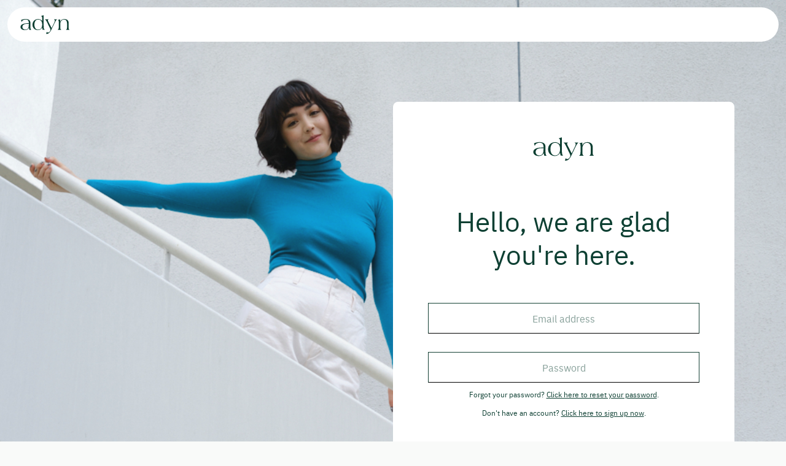

--- FILE ---
content_type: text/html
request_url: https://my.adyn.com/
body_size: 474
content:
<!DOCTYPE html>
<html lang="en">

<head>
  <title>My Adyn</title>
  <meta charset="UTF-8">
  <link rel="shortcut icon" href="/favicon.ico" type="image/x-icon">
  <meta name="viewport" content="width=device-width, initial-scale=1">
  <meta property="og:url"           content="https://portal.adyn.com" />
  <meta property="og:type"          content="website" />
  <meta property="og:title"         content="Portal | Adyn" />
  <meta property="og:description"   content="Description goes here" />
  <meta property="og:image"         content="https://adyn.com/static/img/adyn_logo_digital_mint.png" />

  <link href="/css/style.min.20250127.css" rel="stylesheet">
  <link rel="icon" type="image/png" sizes="16x16" href="/favicon.png">

  <!-- Google Tag Manager -->
  <script>(function(w,d,s,l,i){w[l]=w[l]||[];w[l].push({'gtm.start': new Date().getTime(),event:'gtm.js'});var f=d.getElementsByTagName(s)[0], j=d.createElement(s),dl=l!='dataLayer'?'&l='+l:'';j.async=true;j.src='https://www.googletagmanager.com/gtm.js?id='+i+dl;f.parentNode.insertBefore(j,f);})(window,document,'script','dataLayer','GTM-5LVB24S');</script>
  <!-- End Google Tag Manager -->

</head>

<body>

  <!-- Google Tag Manager (noscript) -->
  <noscript><iframe src="https://www.googletagmanager.com/ns.html?id=GTM-5LVB24S" height="0" width="0" style="display:none;visibility:hidden"></iframe></noscript>
  <!-- End Google Tag Manager (noscript) -->

  <div id="root"></div>

  <!-- React Script -->
  <script type="text/javascript" src="/js/app.min.20250127.js"></script>

</body>

</html>



--- FILE ---
content_type: text/css
request_url: https://my.adyn.com/css/style.min.20250127.css
body_size: 20058
content:
@charset "UTF-8";
/*
	Theme Name: Civilization Base WP 2021
	Theme URI: http://builtbycivilization.com
	Description: Custom WP built by Civilization
	Version: 1.1
	Author: Civilization
	Author URI: http://builtbycivilization.com
*/
*, *::after, *::before {
  box-sizing: border-box; }

html, body, body div, span, object, iframe, h1, h2, h3, h4, h5, h6, p, blockquote, pre, abbr, address, cite, code, del, dfn, em, img, ins, kbd, q, samp, small, strong, sub, sup, var, b, i, dl, dt, dd, ol, ul, li, fieldset, form, label, legend, table, caption, tbody, tfoot, thead, tr, th, td, article, aside, figure, footer, header, hgroup, menu, nav, section, time, mark, audio, video, input, select {
  margin: 0;
  padding: 0;
  border: 0;
  outline: 0;
  font-size: 100%;
  vertical-align: baseline;
  background: transparent;
  text-decoration: none; }

article, aside, figure, footer, header, hgroup, nav, section {
  display: block; }

html {
  overflow-y: scroll; }

ul {
  list-style: none; }

blockquote, q {
  quotes: none; }

blockquote::before,
blockquote::after,
q::before,
q::after {
  content: '';
  content: none; }

a {
  margin: 0;
  padding: 0;
  font-size: 100%;
  vertical-align: baseline;
  background: transparent; }

del {
  text-decoration: line-through; }

abbr[title], dfn[title] {
  border-bottom: 1px dotted #000;
  cursor: help; }

table {
  border-collapse: collapse;
  border-spacing: 0; }

th {
  font-weight: bold;
  vertical-align: bottom; }

td {
  font-weight: normal;
  vertical-align: top; }

hr {
  display: block;
  height: 1px;
  border: 0;
  border-top: 1px solid #ccc;
  margin: 1em 0;
  padding: 0; }

input, select {
  vertical-align: middle; }

pre {
  white-space: pre;
  /* CSS2 */
  white-space: pre-wrap;
  /* CSS 2.1 */
  white-space: pre-line;
  /* CSS 3 (and 2.1 as well, actually) */
  word-wrap: break-word;
  /* IE */ }

input[type="radio"] {
  vertical-align: text-bottom; }

input[type="checkbox"] {
  vertical-align: bottom;
  *vertical-align: baseline; }

.ie6 input {
  vertical-align: text-bottom; }

select, input, textarea {
  font: 99% sans-serif; }

table {
  font-size: inherit;
  font: 100%; }

a:hover, :active, :focus {
  outline: none; }

small {
  font-size: 85%; }

strong, th {
  font-weight: bold; }

td, td img {
  vertical-align: top; }

sub, sup {
  font-size: 75%;
  line-height: 0;
  position: relative; }

sup {
  top: -0.5em; }

sub {
  bottom: -0.25em; }

pre, code, kbd, samp {
  font-family: monospace, sans-serif; }

.clickable, label,
input[type=button],
input[type=submit],
button {
  cursor: pointer; }

button, input, select, textarea {
  margin: 0; }

button {
  width: auto;
  overflow: visible;
  border: 0;
  background: transparent; }

.ie7 img {
  -ms-interpolation-mode: bicubic; }

.black-bg {
  background-color: #000; }
  .black-bg .button {
    background-color: #000; }
  .black-bg .over-image .button:not(:hover):not(:focus) {
    background-color: rgba(0, 0, 0, 0.42); }
  .black-bg :-webkit-autofill {
    -webkit-box-shadow: 0 0 0px 1000px #000 inset; }
  .black-bg :-moz-autofill {
    -moz-box-shadow: 0 0 0px 1000px #000 inset; }
  .black-bg ::-moz-autofill {
    -moz-box-shadow: 0 0 0px 1000px #000 inset; }

.fill-black {
  fill: #000; }

.white-bg {
  background-color: #fff; }
  .white-bg .button {
    background-color: #fff; }
  .white-bg .over-image .button:not(:hover):not(:focus) {
    background-color: rgba(255, 255, 255, 0.42); }
  .white-bg :-webkit-autofill {
    -webkit-box-shadow: 0 0 0px 1000px #fff inset; }
  .white-bg :-moz-autofill {
    -moz-box-shadow: 0 0 0px 1000px #fff inset; }
  .white-bg ::-moz-autofill {
    -moz-box-shadow: 0 0 0px 1000px #fff inset; }

.fill-white {
  fill: #fff; }

.offwhite-bg {
  background-color: #F9FAF9; }
  .offwhite-bg .button {
    background-color: #F9FAF9; }
  .offwhite-bg .over-image .button:not(:hover):not(:focus) {
    background-color: rgba(249, 250, 249, 0.42); }
  .offwhite-bg :-webkit-autofill {
    -webkit-box-shadow: 0 0 0px 1000px #F9FAF9 inset; }
  .offwhite-bg :-moz-autofill {
    -moz-box-shadow: 0 0 0px 1000px #F9FAF9 inset; }
  .offwhite-bg ::-moz-autofill {
    -moz-box-shadow: 0 0 0px 1000px #F9FAF9 inset; }

.fill-offwhite {
  fill: #F9FAF9; }

.pale-gray-bg {
  background-color: #E5E5E5; }
  .pale-gray-bg .button {
    background-color: #E5E5E5; }
  .pale-gray-bg .over-image .button:not(:hover):not(:focus) {
    background-color: rgba(229, 229, 229, 0.42); }
  .pale-gray-bg :-webkit-autofill {
    -webkit-box-shadow: 0 0 0px 1000px #E5E5E5 inset; }
  .pale-gray-bg :-moz-autofill {
    -moz-box-shadow: 0 0 0px 1000px #E5E5E5 inset; }
  .pale-gray-bg ::-moz-autofill {
    -moz-box-shadow: 0 0 0px 1000px #E5E5E5 inset; }

.fill-pale-gray {
  fill: #E5E5E5; }

.green-bg {
  background-color: #0D3F32; }
  .green-bg .button {
    background-color: #0D3F32; }
  .green-bg .over-image .button:not(:hover):not(:focus) {
    background-color: rgba(13, 63, 50, 0.42); }
  .green-bg :-webkit-autofill {
    -webkit-box-shadow: 0 0 0px 1000px #0D3F32 inset; }
  .green-bg :-moz-autofill {
    -moz-box-shadow: 0 0 0px 1000px #0D3F32 inset; }
  .green-bg ::-moz-autofill {
    -moz-box-shadow: 0 0 0px 1000px #0D3F32 inset; }

.fill-green {
  fill: #0D3F32; }

.bright-green-bg {
  background-color: #6DB88C; }
  .bright-green-bg .button {
    background-color: #6DB88C; }
  .bright-green-bg .over-image .button:not(:hover):not(:focus) {
    background-color: rgba(109, 184, 140, 0.42); }
  .bright-green-bg :-webkit-autofill {
    -webkit-box-shadow: 0 0 0px 1000px #6DB88C inset; }
  .bright-green-bg :-moz-autofill {
    -moz-box-shadow: 0 0 0px 1000px #6DB88C inset; }
  .bright-green-bg ::-moz-autofill {
    -moz-box-shadow: 0 0 0px 1000px #6DB88C inset; }

.fill-bright-green {
  fill: #6DB88C; }

.sage-bg {
  background-color: #A2CBB3; }
  .sage-bg .button {
    background-color: #A2CBB3; }
  .sage-bg .over-image .button:not(:hover):not(:focus) {
    background-color: rgba(162, 203, 179, 0.42); }
  .sage-bg :-webkit-autofill {
    -webkit-box-shadow: 0 0 0px 1000px #A2CBB3 inset; }
  .sage-bg :-moz-autofill {
    -moz-box-shadow: 0 0 0px 1000px #A2CBB3 inset; }
  .sage-bg ::-moz-autofill {
    -moz-box-shadow: 0 0 0px 1000px #A2CBB3 inset; }

.fill-sage {
  fill: #A2CBB3; }

.mahogany-bg {
  background-color: #C7B5AA; }
  .mahogany-bg .button {
    background-color: #C7B5AA; }
  .mahogany-bg .over-image .button:not(:hover):not(:focus) {
    background-color: rgba(199, 181, 170, 0.42); }
  .mahogany-bg :-webkit-autofill {
    -webkit-box-shadow: 0 0 0px 1000px #C7B5AA inset; }
  .mahogany-bg :-moz-autofill {
    -moz-box-shadow: 0 0 0px 1000px #C7B5AA inset; }
  .mahogany-bg ::-moz-autofill {
    -moz-box-shadow: 0 0 0px 1000px #C7B5AA inset; }

.fill-mahogany {
  fill: #C7B5AA; }

.terracotta-bg {
  background-color: #D9AB87; }
  .terracotta-bg .button {
    background-color: #D9AB87; }
  .terracotta-bg .over-image .button:not(:hover):not(:focus) {
    background-color: rgba(217, 171, 135, 0.42); }
  .terracotta-bg :-webkit-autofill {
    -webkit-box-shadow: 0 0 0px 1000px #D9AB87 inset; }
  .terracotta-bg :-moz-autofill {
    -moz-box-shadow: 0 0 0px 1000px #D9AB87 inset; }
  .terracotta-bg ::-moz-autofill {
    -moz-box-shadow: 0 0 0px 1000px #D9AB87 inset; }

.fill-terracotta {
  fill: #D9AB87; }

.iris-bg {
  background-color: #A5BEC3; }
  .iris-bg .button {
    background-color: #A5BEC3; }
  .iris-bg .over-image .button:not(:hover):not(:focus) {
    background-color: rgba(165, 190, 195, 0.42); }
  .iris-bg :-webkit-autofill {
    -webkit-box-shadow: 0 0 0px 1000px #A5BEC3 inset; }
  .iris-bg :-moz-autofill {
    -moz-box-shadow: 0 0 0px 1000px #A5BEC3 inset; }
  .iris-bg ::-moz-autofill {
    -moz-box-shadow: 0 0 0px 1000px #A5BEC3 inset; }

.fill-iris {
  fill: #A5BEC3; }

.dark-iris-bg {
  background-color: #86a8af; }
  .dark-iris-bg .button {
    background-color: #86a8af; }
  .dark-iris-bg .over-image .button:not(:hover):not(:focus) {
    background-color: rgba(134, 168, 175, 0.42); }
  .dark-iris-bg :-webkit-autofill {
    -webkit-box-shadow: 0 0 0px 1000px #86a8af inset; }
  .dark-iris-bg :-moz-autofill {
    -moz-box-shadow: 0 0 0px 1000px #86a8af inset; }
  .dark-iris-bg ::-moz-autofill {
    -moz-box-shadow: 0 0 0px 1000px #86a8af inset; }

.fill-dark-iris {
  fill: #86a8af; }

.mustard-bg {
  background-color: #F0CE7C; }
  .mustard-bg .button {
    background-color: #F0CE7C; }
  .mustard-bg .over-image .button:not(:hover):not(:focus) {
    background-color: rgba(240, 206, 124, 0.42); }
  .mustard-bg :-webkit-autofill {
    -webkit-box-shadow: 0 0 0px 1000px #F0CE7C inset; }
  .mustard-bg :-moz-autofill {
    -moz-box-shadow: 0 0 0px 1000px #F0CE7C inset; }
  .mustard-bg ::-moz-autofill {
    -moz-box-shadow: 0 0 0px 1000px #F0CE7C inset; }

.fill-mustard {
  fill: #F0CE7C; }

.seafoam-bg {
  background-color: #D6EEE1; }
  .seafoam-bg .button {
    background-color: #D6EEE1; }
  .seafoam-bg .over-image .button:not(:hover):not(:focus) {
    background-color: rgba(214, 238, 225, 0.42); }
  .seafoam-bg :-webkit-autofill {
    -webkit-box-shadow: 0 0 0px 1000px #D6EEE1 inset; }
  .seafoam-bg :-moz-autofill {
    -moz-box-shadow: 0 0 0px 1000px #D6EEE1 inset; }
  .seafoam-bg ::-moz-autofill {
    -moz-box-shadow: 0 0 0px 1000px #D6EEE1 inset; }

.fill-seafoam {
  fill: #D6EEE1; }

.alabaster-bg {
  background-color: #EBE2D9; }
  .alabaster-bg .button {
    background-color: #EBE2D9; }
  .alabaster-bg .over-image .button:not(:hover):not(:focus) {
    background-color: rgba(235, 226, 217, 0.42); }
  .alabaster-bg :-webkit-autofill {
    -webkit-box-shadow: 0 0 0px 1000px #EBE2D9 inset; }
  .alabaster-bg :-moz-autofill {
    -moz-box-shadow: 0 0 0px 1000px #EBE2D9 inset; }
  .alabaster-bg ::-moz-autofill {
    -moz-box-shadow: 0 0 0px 1000px #EBE2D9 inset; }

.fill-alabaster {
  fill: #EBE2D9; }

.rose-bg {
  background-color: #ECDADB; }
  .rose-bg .button {
    background-color: #ECDADB; }
  .rose-bg .over-image .button:not(:hover):not(:focus) {
    background-color: rgba(236, 218, 219, 0.42); }
  .rose-bg :-webkit-autofill {
    -webkit-box-shadow: 0 0 0px 1000px #ECDADB inset; }
  .rose-bg :-moz-autofill {
    -moz-box-shadow: 0 0 0px 1000px #ECDADB inset; }
  .rose-bg ::-moz-autofill {
    -moz-box-shadow: 0 0 0px 1000px #ECDADB inset; }

.fill-rose {
  fill: #ECDADB; }

.marine-bg {
  background-color: #D7E1E4; }
  .marine-bg .button {
    background-color: #D7E1E4; }
  .marine-bg .over-image .button:not(:hover):not(:focus) {
    background-color: rgba(215, 225, 228, 0.42); }
  .marine-bg :-webkit-autofill {
    -webkit-box-shadow: 0 0 0px 1000px #D7E1E4 inset; }
  .marine-bg :-moz-autofill {
    -moz-box-shadow: 0 0 0px 1000px #D7E1E4 inset; }
  .marine-bg ::-moz-autofill {
    -moz-box-shadow: 0 0 0px 1000px #D7E1E4 inset; }

.fill-marine {
  fill: #D7E1E4; }

.cream-bg {
  background-color: #F6E8C6; }
  .cream-bg .button {
    background-color: #F6E8C6; }
  .cream-bg .over-image .button:not(:hover):not(:focus) {
    background-color: rgba(246, 232, 198, 0.42); }
  .cream-bg :-webkit-autofill {
    -webkit-box-shadow: 0 0 0px 1000px #F6E8C6 inset; }
  .cream-bg :-moz-autofill {
    -moz-box-shadow: 0 0 0px 1000px #F6E8C6 inset; }
  .cream-bg ::-moz-autofill {
    -moz-box-shadow: 0 0 0px 1000px #F6E8C6 inset; }

.fill-cream {
  fill: #F6E8C6; }

.celery-bg {
  background-color: #E8F4EA; }
  .celery-bg .button {
    background-color: #E8F4EA; }
  .celery-bg .over-image .button:not(:hover):not(:focus) {
    background-color: rgba(232, 244, 234, 0.42); }
  .celery-bg :-webkit-autofill {
    -webkit-box-shadow: 0 0 0px 1000px #E8F4EA inset; }
  .celery-bg :-moz-autofill {
    -moz-box-shadow: 0 0 0px 1000px #E8F4EA inset; }
  .celery-bg ::-moz-autofill {
    -moz-box-shadow: 0 0 0px 1000px #E8F4EA inset; }

.fill-celery {
  fill: #E8F4EA; }

.quartz-bg {
  background-color: #F2EBEF; }
  .quartz-bg .button {
    background-color: #F2EBEF; }
  .quartz-bg .over-image .button:not(:hover):not(:focus) {
    background-color: rgba(242, 235, 239, 0.42); }
  .quartz-bg :-webkit-autofill {
    -webkit-box-shadow: 0 0 0px 1000px #F2EBEF inset; }
  .quartz-bg :-moz-autofill {
    -moz-box-shadow: 0 0 0px 1000px #F2EBEF inset; }
  .quartz-bg ::-moz-autofill {
    -moz-box-shadow: 0 0 0px 1000px #F2EBEF inset; }

.fill-quartz {
  fill: #F2EBEF; }

.lemon-bg {
  background-color: #FCF4E1; }
  .lemon-bg .button {
    background-color: #FCF4E1; }
  .lemon-bg .over-image .button:not(:hover):not(:focus) {
    background-color: rgba(252, 244, 225, 0.42); }
  .lemon-bg :-webkit-autofill {
    -webkit-box-shadow: 0 0 0px 1000px #FCF4E1 inset; }
  .lemon-bg :-moz-autofill {
    -moz-box-shadow: 0 0 0px 1000px #FCF4E1 inset; }
  .lemon-bg ::-moz-autofill {
    -moz-box-shadow: 0 0 0px 1000px #FCF4E1 inset; }

.fill-lemon {
  fill: #FCF4E1; }

.stone-bg {
  background-color: #FAFAF9; }
  .stone-bg .button {
    background-color: #FAFAF9; }
  .stone-bg .over-image .button:not(:hover):not(:focus) {
    background-color: rgba(250, 250, 249, 0.42); }
  .stone-bg :-webkit-autofill {
    -webkit-box-shadow: 0 0 0px 1000px #FAFAF9 inset; }
  .stone-bg :-moz-autofill {
    -moz-box-shadow: 0 0 0px 1000px #FAFAF9 inset; }
  .stone-bg ::-moz-autofill {
    -moz-box-shadow: 0 0 0px 1000px #FAFAF9 inset; }

.fill-stone {
  fill: #FAFAF9; }

.light-gray-bg {
  background-color: #EAEFF1; }
  .light-gray-bg .button {
    background-color: #EAEFF1; }
  .light-gray-bg .over-image .button:not(:hover):not(:focus) {
    background-color: rgba(234, 239, 241, 0.42); }
  .light-gray-bg :-webkit-autofill {
    -webkit-box-shadow: 0 0 0px 1000px #EAEFF1 inset; }
  .light-gray-bg :-moz-autofill {
    -moz-box-shadow: 0 0 0px 1000px #EAEFF1 inset; }
  .light-gray-bg ::-moz-autofill {
    -moz-box-shadow: 0 0 0px 1000px #EAEFF1 inset; }

.fill-light-gray {
  fill: #EAEFF1; }

.green-text {
  color: #0D3F32; }
  .green-text input[type="submit"],
  .green-text .button {
    color: #0D3F32;
    border-color: #0D3F32; }
  .green-text a:not(:focus):not(:hover) {
    color: #0D3F32; }
  .green-text svg:not([class]) {
    fill: #0D3F32; }
  .green-text :-webkit-autofill {
    -webkit-text-fill-color: #0D3F32; }
  .green-text :-moz-autofill {
    /* Firefox 18- */
    -moz-text-fill-color: #0D3F32; }
  .green-text ::-moz-autofill {
    /* Firefox 19+ */
    -moz-text-fill-color: #0D3F32; }
  .green-text ::-webkit-input-placeholder {
    color: #0D3F32; }
  .green-text :-moz-placeholder {
    /* Firefox 18- */
    color: #0D3F32; }
  .green-text ::-moz-placeholder {
    /* Firefox 19+ */
    color: #0D3F32; }
  .green-text :-ms-input-placeholder {
    color: #0D3F32; }

.white-text {
  color: #fff; }
  .white-text input[type="submit"],
  .white-text .button {
    color: #fff;
    border-color: #fff; }
  .white-text a:not(:focus):not(:hover) {
    color: #fff; }
  .white-text svg:not([class]) {
    fill: #fff; }
  .white-text :-webkit-autofill {
    -webkit-text-fill-color: #fff; }
  .white-text :-moz-autofill {
    /* Firefox 18- */
    -moz-text-fill-color: #fff; }
  .white-text ::-moz-autofill {
    /* Firefox 19+ */
    -moz-text-fill-color: #fff; }
  .white-text ::-webkit-input-placeholder {
    color: #fff; }
  .white-text :-moz-placeholder {
    /* Firefox 18- */
    color: #fff; }
  .white-text ::-moz-placeholder {
    /* Firefox 19+ */
    color: #fff; }
  .white-text :-ms-input-placeholder {
    color: #fff; }

.grid-image img, .object-cover video,
.object-cover img {
  display: block;
  width: 100%;
  height: 100%;
  object-fit: cover;
  font-family: 'object-fit: cover;'; }

.object-contain video,
.object-contain img {
  display: block;
  width: 100%;
  height: 100%;
  object-fit: contain;
  font-family: 'object-fit: contain;'; }

.wrap.text-wrap ul:not(.gfield_radio):not(.gfield_checkbox):not(.gform_fields):not(.social-media):not(.dropdown-accordion) {
  list-style: disc; }

.wrap.text-wrap ul:not(.gfield_radio):not(.gfield_checkbox):not(.gform_fields):not(.social-media):not(.dropdown-accordion), .wrap.text-wrap ol {
  padding-left: 2rem; }
  .wrap.text-wrap ul:not(.gfield_radio):not(.gfield_checkbox):not(.gform_fields):not(.social-media):not(.dropdown-accordion) li, .wrap.text-wrap ol li {
    margin-top: 4px; }

.wrap.text-wrap blockquote {
  padding: 2.8rem; }
  @media only screen and (min-width: 700px) {
    .wrap.text-wrap blockquote {
      padding: 5.6rem; } }

body, h2, h3, input, textarea, button, select {
  font-family: ibm-plex-sans,sans-serif;
  font-weight: 300;
  font-style: normal; }

q, blockquote, blockquote h2, blockquote h3, blockquote p {
  font-weight: 300; }

h1, body, h4 {
  font-weight: 400; }

.button, header a:not(.home-link):hover:not(:disabled), header a:not(.home-link):focus:not(:active), header a[data-text]::after {
  font-weight: 600; }

small,
h5 {
  font-weight: 700; }

strong, b {
  font-weight: 800; }

em, i {
  font-style: italic; }

@font-face {
  font-family: 'ibm-plex-sans';
  src: url("/fonts/ibmplexsans-regular-webfont.woff2") format("woff2"), url("/fonts/ibmplexsans-regular-webfont.woff") format("woff");
  font-weight: normal;
  font-style: normal;
  font-display: swap; }

@font-face {
  font-family: 'RecifeText';
  src: url("/fonts/RecifeText-Light.woff2") format("woff2"), url("/fonts/RecifeText-Light.woff") format("woff");
  font-weight: 300;
  font-style: normal;
  font-display: swap; }

@font-face {
  font-family: 'RecifeText';
  src: url("/fonts/RecifeText-LightItalic.woff2") format("woff2"), url("/fonts/RecifeText-LightItalic.woff") format("woff");
  font-weight: 300;
  font-style: italic;
  font-display: swap; }

@font-face {
  font-family: 'RecifeText Book';
  src: url("/fonts/RecifeText-Book.woff2") format("woff2"), url("/fonts/RecifeText-Book.woff") format("woff");
  font-weight: normal;
  font-style: normal;
  font-display: swap; }

@font-face {
  font-family: 'RecifeText Book';
  src: url("/fonts/RecifeText-BookItalic.woff2") format("woff2"), url("/fonts/RecifeText-BookItalic.woff") format("woff");
  font-weight: normal;
  font-style: italic;
  font-display: swap; }

q, blockquote, blockquote h2, blockquote h3, blockquote p {
  font-family: 'RecifeText', serif; }

h1 {
  font-family: 'RecifeText Book', serif; }

::-webkit-input-placeholder {
  opacity: 0.5; }

:-moz-placeholder {
  /* Firefox 18- */
  opacity: 0.5; }

::-moz-placeholder {
  /* Firefox 19+ */
  opacity: 0.5; }

:-ms-input-placeholder {
  overflow: hidden; }

::selection {
  background: #A2CBB3;
  color: #0D3F32;
  text-shadow: none; }

::-moz-selection {
  background: #A2CBB3;
  color: #0D3F32;
  text-shadow: none; }

html {
  width: 100%;
  min-height: 100%;
  /* mobile viewport bug fix */
  min-height: -webkit-stretch;
  -webkit-font-smoothing: antialiased;
  -webkit-text-size-adjust: none;
  -moz-osx-font-smoothing: grayscale;
  /* fixes FF over-bolding */
  -ms-overflow-style: -ms-autohiding-scrollbar;
  font-size: 62.5%;
  /* 10px reset */
  position: relative;
  background: #F9FAF9;
  color: #0D3F32;
  -webkit-overflow-scrolling: touch; }

body {
  width: 100%;
  min-height: 100%;
  font-size: 1.4rem;
  line-height: 1.45;
  overflow-x: hidden;
  display: -ms-flexbox;
  display: flex;
  -ms-flex-direction: column;
      flex-direction: column;
  min-height: 100vh;
  /* mobile viewport bug fix */
  min-height: -webkit-stretch; }
  @media only screen and (min-width: 700px) {
    body {
      font-size: calc(1rem + 0.5vw); } }
  body:not(.modal-open) {
    display: -ms-flexbox;
    display: flex;
    -ms-flex-direction: column;
        flex-direction: column;
    /* Safari 7.0+ */
    -ms-flex-pack: end;
        justify-content: flex-end; }
  body.modal-open {
    height: 100%;
    height: 100vh;
    overflow-y: hidden; }

h1 {
  font-size: 300%;
  line-height: calc(69/73); }
  @media only screen and (min-width: 769px) {
    h1 {
      font-size: 400%; } }

h2 {
  font-size: 200%;
  line-height: 1.25; }
  @media only screen and (min-width: 769px) {
    h2 {
      font-size: 266.66667%; } }

h3 {
  font-size: 160%;
  line-height: 1.25; }
  @media only screen and (min-width: 769px) {
    h3 {
      font-size: 226.66667%; } }

h4 {
  font-weight: bold;
  text-transform: uppercase;
  font-size: 110%; }

small,
h5 {
  display: inline-block;
  font-size: 93.33333%;
  text-transform: uppercase; }
  small + h3,
  h5 + h3 {
    margin-top: 0.375em; }

h6 {
  text-transform: uppercase;
  font-size: 73.33333%;
  display: inline-block; }

q {
  display: block;
  font-size: 120%;
  line-height: 28/22; }
  q:not(.quote) p + p {
    margin-top: 0.5em; }
  .align-center q.quote::before {
    margin-left: 0; }

.quote {
  quotes: "\201C" "\201D" "\2018" "\2019"; }
  .quote::before {
    display: inline;
    content: open-quote;
    margin-left: -0.5em; }
  .quote::after {
    display: inline;
    content: close-quote;
    margin-left: -0.25em; }
  .quote + cite {
    display: block;
    font-style: normal;
    margin-top: 1.6rem; }
    .quote + cite::before {
      content: "— "; }

blockquote p {
  font-size: 1.6rem; }
  @media only screen and (min-width: 700px) {
    blockquote p {
      font-size: 2rem; } }

cite {
  font-style: normal;
  font-size: 2rem;
  line-height: 1.2;
  margin-top: 2rem; }
  @media only screen and (min-width: 700px) {
    cite {
      margin-top: 3rem;
      font-size: 2.4rem; } }
  cite span {
    display: block;
    margin-top: 1rem;
    text-transform: uppercase;
    font-size: 1.2rem; }
    @media only screen and (min-width: 700px) {
      cite span {
        margin-top: 2rem;
        font-size: 1.6rem; } }

hr {
  visibility: hidden;
  display: none; }

p + h3,
ul + h3,
ol + h3,
h1 + hr,
h1 + p,
h1 + form,
h2 + hr,
h2 + p,
h2 + h3,
blockquote + h3,
hr + h3 {
  margin-top: 1.5em; }

h3 + div,
h3 + hr + p,
h3 + p,
h3 + h4,
h3 + ul,
h3 + ol,
ul + hr,
ul + ul,
ul + hr + ul,
ul + p,
ul + hr + p,
hr + p,
p + ul,
ol + p,
p + ol,
p + h4,
ul + h4,
ol + h4,
p + blockquote,
blockquote + p,
h3 + blockquote,
h5 + ul,
h4 + ul,
ul + table,
p + table,
table + table,
table + p {
  margin-top: 1em; }

h4 + div,
h4 + hr + p,
h4 + p,
h4 + h4,
h4 + ul,
h4 + ol,
p + h5,
ul + h5,
ol + h5,
h4 + blockquote,
h6 + ul,
h5 + ul {
  margin-top: 1em; }

p + p {
  margin-top: 1em; }

h3 + p {
  margin-top: 0.5em; }

input, textarea, button, select {
  -webkit-appearance: none;
  -moz-appearance: none; }

input[type="text"],
input[type="number"],
input[type="password"],
input[type="email"],
input[type="tel"],
input[type="date"],
textarea,
select {
  display: block;
  width: 100%;
  background-color: transparent;
  color: inherit;
  border: 1px solid;
  font-size: inherit;
  line-height: 2.8rem;
  padding: 1rem 1.4rem;
  margin: 0 auto;
  position: relative;
  border-radius: 0;
  z-index: 1; }

@-moz-document url-prefix() {
  input[type="text"],
  input[type="number"],
  input[type="password"],
  input[type="email"],
  input[type="tel"],
  input[type="date"],
  textarea,
  select {
    line-height: 1.8 !important; } }
  @media all and (-ms-high-contrast: none), (-ms-high-contrast: active) {
    input[type="text"],
    input[type="number"],
    input[type="password"],
    input[type="email"],
    input[type="tel"],
    input[type="date"],
    textarea,
    select {
      height: 1.8rem; } }

textarea {
  line-height: 1.45;
  padding: 1rem;
  height: 12rem; }

input[type="radio"],
input[type="checkbox"] {
  background: transparent;
  -webkit-appearance: none;
  width: 1.6rem !important;
  height: 1.6rem;
  vertical-align: middle;
  margin-right: 0.5rem;
  margin-top: -2px;
  color: inherit;
  border: 1px solid;
  font-size: 2.4rem;
  line-height: 1.25;
  position: relative;
  cursor: pointer; }
  input[type="radio"]:hover,
  input[type="checkbox"]:hover {
    background-color: #999; }

input[type="checkbox"]:checked::after {
  content: '';
  background-color: #0D3F32;
  font-size: 1.6rem;
  position: absolute;
  top: 50%;
  left: 50%;
  width: 100%;
  height: 100%;
  transform: translateX(-50%) translateY(-50%);
  -webkit-backface-visibility: hidden;
  backface-visibility: hidden;
  /* FF Hack for sharper renders */ }

.dark-bg input[type="checkbox"]:checked::after {
  color: #fff; }

input[type="radio"] {
  border-radius: 50%; }

select {
  background: url("[data-uri]") no-repeat right 4px center;
  background-size: auto 12px;
  padding-right: 24px; }

button {
  font-size: inherit; }

button::-moz-focus-inner {
  border: 0; }

.button {
  display: inline-block;
  color: inherit;
  cursor: pointer;
  padding: 0.7rem 2.1rem 0.9rem;
  border: 1px solid;
  font-size: 1.2rem;
  border-radius: 2.8rem;
  min-width: 9.8rem;
  text-transform: uppercase;
  text-decoration: none;
  will-change: transform;
  transition: transform 0.25s ease-in-out; }
  .button:hover:not(:disabled), .button:focus:not(:active) {
    background-color: #F0CE7C;
    border-color: #F0CE7C;
    color: #0D3F32; }
  .button.mustard-bg {
    background-color: #F0CE7C; }
  .button.disabled-checkout {
    background-color: #ffffff !important;
    color: #999 !important;
    border-color: #999 !important;
    cursor: default !important; }

section,
footer {
  position: relative;
  width: 100%; }

iframe {
  width: 100%; }

svg,
img {
  display: block;
  max-width: 100%; }

svg {
  overflow: visible; }

.modal {
  z-index: 7; }

.menu-icon {
  z-index: 6; }

header {
  z-index: 4; }

.nav-wrap {
  z-index: 3; }

footer {
  z-index: 2; }

main {
  z-index: 1; }

.grid-item {
  vertical-align: top;
  position: relative;
  will-change: auto;
  transition: all 250ms ease-in-out; }
  .grid-item h4 + p {
    margin-top: 4px; }
  .grid-item:nth-child(even) {
    transition-delay: 125ms; }
  .in-motion .grid-item {
    transform: translateY(2.8rem);
    -webkit-backface-visibility: hidden;
    backface-visibility: hidden;
    /* FF Hack for sharper renders */
    opacity: 0; }

.grid-image {
  position: relative;
  width: 100%;
  height: 0;
  padding-bottom: 100%;
  overflow: hidden; }
  .grid-image img {
    position: absolute;
    top: 0;
    left: 0; }

.grid-item-inner {
  position: relative;
  padding: 2.1rem 0 2.8rem; }
  .split .grid-item-inner {
    padding-bottom: 5.6rem; }

.row-grid {
  display: -ms-flexbox;
  display: flex;
  /* Safari 7.0+ */
  -ms-flex-flow: row wrap;
      flex-flow: row wrap; }
  .row-grid .grid-item {
    display: -ms-flexbox;
    display: flex;
    -ms-flex-direction: column;
        flex-direction: column;
    padding: 0 1.4rem;
    width: 100%;
    height: 100% !important; }
  .row-grid.step-grid {
    border-top: 1px solid; }
    .row-grid.step-grid .grid-item {
      min-height: 25vh;
      padding: 2.8rem;
      border-bottom: 1px solid; }
    .row-grid.step-grid svg {
      position: absolute;
      bottom: 1rem;
      right: 1rem;
      width: 8.4rem; }
  @media only screen and (min-width: 450px) {
    .row-grid .grid-item {
      width: 50%; }
    .row-grid.step-grid .grid-item:nth-child(even) {
      border-left: 1px solid; } }
  @media only screen and (min-width: 700px) {
    .row-grid .grid-item {
      width: 33.333%;
      padding: 0 2.1rem; }
      .row-grid .grid-item:nth-child(1):nth-last-child(4), .row-grid .grid-item:nth-child(2):nth-last-child(3), .row-grid .grid-item:nth-child(3):nth-last-child(2), .row-grid .grid-item:nth-child(4):nth-last-child(1) {
        width: 25%; }
    .row-grid.step-grid .grid-item:nth-child(n + 3) {
      border-left: 1px solid; } }

.flex-grid {
  padding: 1.4rem 0 0;
  margin: 0 -1.4rem -1.4rem;
  text-align: center;
  display: -ms-flexbox;
  display: flex;
  /* Safari 7.0+ */
  -ms-flex-flow: row wrap;
      flex-flow: row wrap;
  /* Safari 7.0+ */
  -ms-flex-pack: center;
      justify-content: center; }
  @media only screen and (min-width: 700px) {
    .flex-grid {
      padding: 1.4rem 1.4rem 0; } }
  .flex-grid .grid-item {
    padding: 0 1.4rem 1.4rem;
    width: 50%; }
    @media only screen and (min-width: 700px) {
      .flex-grid .grid-item {
        width: 33.33333%; } }
    @media only screen and (min-width: 769px) {
      .flex-grid .grid-item {
        width: 25%; } }
    @media only screen and (min-width: 1024px) {
      .flex-grid .grid-item {
        width: 20%; } }
    @media only screen and (min-width: 1280px) {
      .flex-grid .grid-item {
        width: 16.66667%; } }
  .flex-grid.logo-grid {
    /* Safari 7.0+ */
    -ms-flex-align: center;
        align-items: center;
    margin-bottom: -2.8rem; }
    .flex-grid.logo-grid .grid-item {
      padding-bottom: 2.8rem; }
    .flex-grid.logo-grid svg {
      max-width: 12.6rem;
      max-height: 4.2rem;
      margin: 0 auto; }
    @media only screen and (min-width: 700px) {
      .flex-grid.logo-grid .grid-item {
        width: 25%; } }
    @media only screen and (min-width: 1024px) {
      .flex-grid.logo-grid svg {
        max-width: 16.8rem;
        max-height: 5.6rem; } }

.wrap {
  display: block;
  width: 100%;
  margin-left: auto;
  margin-right: auto;
  padding: 4.2rem 2.8rem; }
  @media only screen and (min-width: 769px) {
    .wrap {
      padding: 5.6rem; } }
  @media only screen and (min-width: 1024px) {
    .wrap {
      padding: 8.4rem; } }
  .wrap.text-wrap {
    max-width: 54em; }
  .wrap.narrow {
    max-width: 42em; }
  .wrap.wide {
    max-width: 72em; }
  .wrap.lite {
    padding-top: 4.2rem;
    padding-bottom: 4.2rem; }
  .wrap.full-width {
    padding-left: 0;
    padding-right: 0; }
  .wrap iframe {
    width: 100%; }
  .wrap.flush-top {
    padding-top: 0 !important; }
  .wrap.over-image {
    text-shadow: 0 1px 5px rgba(0, 0, 0, 0.5); }
    .wrap.over-image .button:hover:not(:disabled), .wrap.over-image .button:focus:not(:active) {
      text-shadow: none; }

.align-left {
  text-align: left; }

.align-center {
  text-align: center; }

.align-right {
  text-align: right; }

.intro-text p {
  zoom: 1.125;
  line-height: 1.325; }

@-moz-document url-prefix() {
  .intro-text p {
    font-size: 112.5%; } }
  @media all and (-ms-high-contrast: none), (-ms-high-contrast: active) {
    .intro-text p {
      zoom: 1 !important;
      font-size: 112.5%; } }

@media only screen and (min-width: 700px) {
  .intro-text p {
    zoom: 1.5; }
  @-moz-document url-prefix() {
    .intro-text p {
      font-size: 112.5%; } } }
  @media only screen and (min-width: 700px) and (-ms-high-contrast: active) {
    .intro-text p {
      font-size: 112.5%; } }

.button-wrap {
  display: -ms-flexbox;
  display: flex;
  margin: 2em 0; }
  .button-wrap:last-child {
    margin-bottom: 0; }
  .button-wrap a.button,
  .button-wrap button {
    margin-right: 0.7rem; }
  .wrap.align-center .button-wrap a.button,
  .wrap.align-center .button-wrap button {
    margin: 0 0.7rem 1.4rem; }
  .button-wrap p {
    letter-spacing: normal;
    display: -moz-inline-stack;
    display: inline-block;
    zoom: 1;
    *display: inline;
    display: block; }

.social-wrap {
  margin: 2.8rem 0; }
  .social-wrap:last-child {
    margin-bottom: 0; }

.rx-details-container {
  width: 100%; }
  .rx-details-container div.rx-order-detail {
    width: 100%;
    display: -ms-grid;
    display: grid;
    margin: 5px 0px;
    -ms-grid-columns: 50% 50%;
        grid-template-columns: 50% 50%;
    text-wrap: nowrap;
    gap: 18px; }
    .rx-details-container div.rx-order-detail span {
      text-wrap: nowrap; }

.product-details-container {
  width: 100%; }
  .product-details-container .product-detail {
    width: 40%;
    display: -ms-grid;
    display: grid;
    margin: 5px 0px;
    -ms-grid-columns: 150% 150%;
        grid-template-columns: 150% 150%; }
    .product-details-container .product-detail:first-child {
      margin-top: 3rem; }
    .product-details-container .product-detail:last-child {
      margin-bottom: 3rem; }
  .product-details-container .reimbursement-link {
    display: block;
    color: #0070E0 !important;
    margin-top: 3rem; }

@media only screen and (max-width: 600px) {
  .product-details-container .product-detail {
    width: 100%;
    -ms-grid-columns: 60% 80%;
        grid-template-columns: 60% 80%; } }

.expand-button {
  height: 100%;
  width: 15px;
  margin-left: auto;
  position: absolute;
  right: 0;
  top: 0;
  cursor: pointer; }
  .expand-button span {
    display: -ms-flexbox;
    display: flex;
    height: 0.2rem;
    width: 100%;
    background-color: #0D3F32;
    position: absolute;
    top: 50%;
    transition: .3s ease; }
  .expand-button span:nth-child(2) {
    transform: rotate(-90deg); }
  @media only screen and (max-width: 600px) {
    .expand-button {
      height: 80px; } }

.active-expand span:nth-child(2) {
  transform: rotate(0deg); }

.span-line-break {
  display: none; }

.product-button {
  text-decoration: none;
  position: relative;
  margin-left: auto;
  height: 2em;
  right: 0;
  background-color: #0D3F32;
  padding: 0.5vh 2vh 0.5vh 2vh;
  border-radius: 90px;
  display: -ms-flexbox;
  display: flex;
  -ms-flex-pack: center;
      justify-content: center;
  -ms-flex-align: center;
      align-items: center;
  white-space: nowrap;
  cursor: pointer; }
  .product-button a {
    display: -ms-flexbox;
    display: flex;
    text-decoration: none; }
  .product-button b {
    color: white;
    font-size: 1.3rem; }
  .product-button.inactive-product-button {
    background-color: #C4C4C4;
    cursor: default; }
  .product-button.mustard-background {
    background-color: #F0CE7C; }
    .product-button.mustard-background b {
      color: #0D3F32; }
  .product-button.single-button {
    padding: 0 3rem 0 3rem; }

@media only screen and (max-width: 600px) {
  .product-button-container {
    display: -ms-flexbox;
    display: flex;
    -ms-flex-pack: center;
        justify-content: center;
    margin-top: 3rem;
    margin-bottom: 3rem;
    width: 100%; }
    .product-button-container .product-button {
      width: auto;
      margin-right: auto; } }

@media only screen and (max-width: 768px) and (max-height: 400px) {
  .content {
    padding-left: env(safe-area-inset-left);
    padding-right: env(safe-area-inset-right); } }

@media only screen and (max-width: 500px) {
  .span-line-break {
    display: block; } }

.grid-item {
  vertical-align: top;
  position: relative;
  will-change: auto;
  transition: all 250ms ease-in-out; }
  .grid-item h4 + p {
    margin-top: 4px; }
  .grid-item:nth-child(even) {
    transition-delay: 125ms; }
  .in-motion .grid-item {
    transform: translateY(2.8rem);
    -webkit-backface-visibility: hidden;
    backface-visibility: hidden;
    /* FF Hack for sharper renders */
    opacity: 0; }

.grid-image {
  position: relative;
  width: 100%;
  height: 0;
  padding-bottom: 100%;
  overflow: hidden; }
  .grid-image img {
    position: absolute;
    top: 0;
    left: 0; }

.grid-item-inner {
  position: relative;
  padding: 2.1rem 0 2.8rem; }
  .split .grid-item-inner {
    padding-bottom: 5.6rem; }

.row-grid {
  display: -ms-flexbox;
  display: flex;
  /* Safari 7.0+ */
  -ms-flex-flow: row wrap;
      flex-flow: row wrap; }
  .row-grid .grid-item {
    display: -ms-flexbox;
    display: flex;
    -ms-flex-direction: column;
        flex-direction: column;
    padding: 0 1.4rem;
    width: 100%;
    height: 100% !important; }
  .row-grid.step-grid {
    border-top: 1px solid; }
    .row-grid.step-grid .grid-item {
      min-height: 25vh;
      padding: 2.8rem;
      border-bottom: 1px solid; }
    .row-grid.step-grid svg {
      position: absolute;
      bottom: 1rem;
      right: 1rem;
      width: 8.4rem; }
  @media only screen and (min-width: 450px) {
    .row-grid .grid-item {
      width: 50%; }
    .row-grid.step-grid .grid-item:nth-child(even) {
      border-left: 1px solid; } }
  @media only screen and (min-width: 700px) {
    .row-grid .grid-item {
      width: 33.333%;
      padding: 0 2.1rem; }
      .row-grid .grid-item:nth-child(1):nth-last-child(4), .row-grid .grid-item:nth-child(2):nth-last-child(3), .row-grid .grid-item:nth-child(3):nth-last-child(2), .row-grid .grid-item:nth-child(4):nth-last-child(1) {
        width: 25%; }
    .row-grid.step-grid .grid-item:nth-child(n + 3) {
      border-left: 1px solid; } }

.flex-grid {
  padding: 1.4rem 0 0;
  margin: 0 -1.4rem -1.4rem;
  text-align: center;
  display: -ms-flexbox;
  display: flex;
  /* Safari 7.0+ */
  -ms-flex-flow: row wrap;
      flex-flow: row wrap;
  /* Safari 7.0+ */
  -ms-flex-pack: center;
      justify-content: center; }
  @media only screen and (min-width: 700px) {
    .flex-grid {
      padding: 1.4rem 1.4rem 0; } }
  .flex-grid .grid-item {
    padding: 0 1.4rem 1.4rem;
    width: 50%; }
    @media only screen and (min-width: 700px) {
      .flex-grid .grid-item {
        width: 33.33333%; } }
    @media only screen and (min-width: 769px) {
      .flex-grid .grid-item {
        width: 25%; } }
    @media only screen and (min-width: 1024px) {
      .flex-grid .grid-item {
        width: 20%; } }
    @media only screen and (min-width: 1280px) {
      .flex-grid .grid-item {
        width: 16.66667%; } }
  .flex-grid.logo-grid {
    /* Safari 7.0+ */
    -ms-flex-align: center;
        align-items: center;
    margin-bottom: -2.8rem; }
    .flex-grid.logo-grid .grid-item {
      padding-bottom: 2.8rem; }
    .flex-grid.logo-grid svg {
      max-width: 12.6rem;
      max-height: 4.2rem;
      margin: 0 auto; }
    @media only screen and (min-width: 700px) {
      .flex-grid.logo-grid .grid-item {
        width: 25%; } }
    @media only screen and (min-width: 1024px) {
      .flex-grid.logo-grid svg {
        max-width: 16.8rem;
        max-height: 5.6rem; } }

header {
  position: fixed;
  top: 1.2rem;
  left: 1.2rem;
  right: 1.2rem;
  height: 5.6rem;
  border-radius: 2.8rem;
  display: -ms-flexbox;
  display: flex;
  -ms-flex-direction: row;
      flex-direction: row;
  /* Safari 7.0+ */
  -ms-flex-pack: justify;
      justify-content: space-between;
  /* Safari 7.0+ */
  -ms-flex-align: center;
      align-items: center; }
  header.tall {
    height: 9.6rem; }
    header.tall .home-link {
      margin-top: -3em; }
    header.tall .secondary-nav {
      margin-top: -3em; }
  header .home-link {
    position: relative;
    padding: 1.2rem 2.1rem;
    z-index: 2;
    border-radius: 2.8rem; }
    header .home-link h1 {
      display: none; }
    header .home-link svg {
      width: 8.1rem;
      height: 3.2rem;
      stroke-width: 0;
      margin-left: 0; }
  header a {
    font-size: 1.4rem; }
    @media only screen and (min-width: 1024px) {
      header a {
        padding: 0 1.4rem; } }
    header a:not(.home-link) {
      text-decoration: none; }
      header a:not(.home-link):hover:not(:disabled), header a:not(.home-link):focus:not(:active) {
        color: inherit; }
        header a:not(.home-link):hover:not(:disabled) svg, header a:not(.home-link):focus:not(:active) svg {
          stroke-width: 1.5px; }
    header a[data-text] {
      display: -ms-inline-flexbox;
      display: inline-flex;
      -ms-flex-direction: column;
          flex-direction: column;
      -ms-flex-align: center;
          align-items: center;
      -ms-flex-pack: justify;
          justify-content: space-between; }
      header a[data-text]::after {
        content: attr(data-text);
        content: attr(data-text)/"";
        height: 0;
        visibility: hidden;
        overflow: hidden;
        -webkit-user-select: none;
            -ms-user-select: none;
                user-select: none;
        pointer-events: none; }
        @media speech {
          header a[data-text]::after {
            display: none; } }
  header ul {
    display: -ms-flexbox;
    display: flex;
    /* Safari 7.0+ */
    -ms-flex-pack: center;
        justify-content: center;
    /* Safari 7.0+ */
    -ms-flex-align: center;
        align-items: center; }
    header ul li {
      display: inline-block; }
      header ul li a {
        display: inline-block;
        padding: 0 2rem; }
      @media only screen and (max-width: 600px) {
        header ul li a {
          padding: 0; } }
  header menu {
    position: absolute;
    top: 0;
    left: 0;
    right: 0;
    width: 100%;
    text-align: center;
    z-index: 1; }
    @media only screen and (max-width: 600px) {
      header menu > ul {
        padding: 4em 3em 3em; } }
    @media only screen and (max-width: 600px) {
      header menu > ul > li {
        font-weight: bold;
        text-shadow: 0.5px 0 black;
        letter-spacing: 1px; } }
    header menu > ul > li > a {
      line-height: 5.5rem; }
    header menu > ul > li[data-has-dropdown]::before {
      content: '';
      display: block;
      position: fixed;
      top: 4.2rem;
      left: 1.2rem;
      right: 1.2rem;
      height: 0;
      background-color: #fff;
      border-radius: 0 0 2.8rem 2.8rem;
      z-index: -1;
      will-change: height;
      transition: height 0.25s ease-in-out; }
    header menu > ul > li.current > a {
      cursor: default;
      text-decoration: underline; }
    header menu > ul .account-hamburger-menu, header menu > ul .account-hamburger-link {
      display: none; }
    @media only screen and (max-width: 600px) {
      header menu > ul .account-hamburger-link {
        display: -ms-flexbox;
        display: flex;
        gap: 1em;
        padding-left: 0;
        font-size: 1.8rem;
        font-weight: bold;
        -ms-flex-align: center;
            align-items: center;
        line-height: 5.5rem; }
        header menu > ul .account-hamburger-link img {
          padding-top: 0.3em;
          padding-bottom: 0em; }
        header menu > ul .account-hamburger-link .account-menu-caret-open {
          padding-top: 0em;
          padding-bottom: 0.3em;
          transform: rotate(180deg);
          will-change: transform;
          transition: transform 0.25s ease-in-out; }
      header menu > ul .account-hamburger-menu {
        display: block; }
        header menu > ul .account-hamburger-menu ul {
          -ms-flex-align: start;
              align-items: start;
          position: relative;
          display: -ms-flexbox;
          display: flex;
          -ms-flex-direction: column;
              flex-direction: column;
          border-top: none;
          top: 0;
          padding: 0;
          gap: 1em; }
          header menu > ul .account-hamburger-menu ul li {
            padding-left: 1.7em;
            font-weight: 200;
            text-shadow: none;
            letter-spacing: normal; }
        header menu > ul .account-hamburger-menu .account-menu-open {
          max-height: 100vh;
          padding-top: 1em;
          transition: max-height 0.3s ease;
          padding-bottom: 0.8em; }
        header menu > ul .account-hamburger-menu .account-menu-closed {
          padding-top: 0;
          height: 0;
          max-height: 0;
          overflow: hidden;
          transition: max-height 0.3s ease; } }
    header menu ul ul {
      position: fixed;
      display: block;
      padding: 0 2.8rem;
      z-index: 1;
      border-top: 1px solid #0D3F32;
      transform: translate3D(0, 0, 0);
      -webkit-backface-visibility: hidden;
      backface-visibility: hidden;
      /* FF Hack for sharper renders */ }
      header menu ul ul a {
        display: inline-block;
        line-height: 4.2rem; }
      header menu ul ul::before {
        content: '';
        display: block;
        position: absolute;
        top: 0;
        bottom: -2.8rem;
        left: 0;
        right: 0;
        z-index: -1; }
  header .hamburger-menu {
    height: 35px;
    width: 23px;
    margin-left: auto;
    position: relative;
    z-index: 9;
    margin-right: 3vh; }
    @media only screen and (max-width: 600px) {
      header .hamburger-menu {
        margin-right: 2vh; } }
  header .hamburger-menu span {
    display: -ms-flexbox;
    display: flex;
    height: 3px;
    width: 100%;
    background-color: #0D3F32;
    position: absolute;
    top: 50%;
    transition: .3s ease; }
  header .hamburger-menu span:nth-child(1) {
    top: 32%; }
  header .hamburger-menu span:nth-child(3) {
    top: 68%; }
  header .hamburger-menu.active-ham span:nth-child(1) {
    top: 50%;
    transform: rotate(45deg); }
  header .hamburger-menu.active-ham span:nth-child(2) {
    opacity: 0; }
  header .hamburger-menu.active-ham span:nth-child(3) {
    top: 50%;
    transform: rotate(-45deg); }
  @media only screen and (max-width: 600px) {
    header header {
      height: inherit; } }
  @media only screen and (min-width: 600px) {
    header .hamburger-menu {
      display: none; }
    header .logout-for-mobile {
      display: none !important; } }
  header .mobile-nav-content {
    display: -ms-flexbox;
    display: flex;
    -ms-flex-align: center;
        align-items: center;
    width: 100%; }
  header .submenu {
    border-top: 1px solid #000;
    padding: 0.5em;
    margin-top: 0;
    font-size: 0.9em; }
    header .submenu li span {
      padding: 0 0.5em; }
      header .submenu li span.divided {
        border-left: 1px solid #000; }
      header .submenu li span a {
        font-size: 0.9em; }
    header .submenu .group2 {
      padding: 0 1em; }
  header .secondary-nav {
    padding: 0 1.4rem;
    z-index: 2; }
    header .secondary-nav .account-menu {
      padding-top: 1.2em;
      padding-left: 0.75em; }
      header .secondary-nav .account-menu .menu-subtitle {
        padding-left: 1em;
        border-top-left-radius: 1em;
        border-top-right-radius: 1em;
        padding-top: 1.3em;
        padding-bottom: 0.8em;
        font-weight: bold;
        font-size: 1.4rem; }
      header .secondary-nav .account-menu li {
        font-weight: bold;
        background-color: #fff;
        text-align: start;
        display: block; }
        header .secondary-nav .account-menu li a {
          padding-left: 2em;
          line-height: 2.5em;
          font-weight: lighter;
          box-shadow: none;
          -ms-flex-align: start;
              align-items: start;
          display: block;
          height: -webkit-fit-content;
          height: fit-content;
          border-bottom: 0; }
        header .secondary-nav .account-menu li br {
          line-height: 0.9; }
        header .secondary-nav .account-menu li hr {
          display: block;
          margin: 0 0.5em;
          visibility: visible;
          border-top: 1.5px solid #0D3F32; }
      header .secondary-nav .account-menu .logout {
        padding-top: 2em;
        border-bottom-left-radius: 1em;
        border-bottom-right-radius: 1em; }
        header .secondary-nav .account-menu .logout a {
          border-bottom-left-radius: 1em;
          border-bottom-right-radius: 1em;
          text-align: center;
          font-weight: bold;
          line-height: 4.5em; }
    header .secondary-nav > li {
      height: 5.6rem; }
    header .secondary-nav a {
      line-height: 5.6rem; }
    header .secondary-nav svg {
      width: 2.4rem;
      height: 5.6rem;
      fill: none;
      stroke: #0D3F32;
      stroke-width: 1px; }
    header .secondary-nav .bag-icon {
      position: relative; }
      header .secondary-nav .bag-icon svg path + path {
        fill: #0D3F32;
        stroke-width: 0; }
      header .secondary-nav .bag-icon a:hover:not(:disabled) path + path, header .secondary-nav .bag-icon a:focus:not(:active) path + path {
        stroke-width: 0.5px; }
      header .secondary-nav .bag-icon a[data-count]:not([data-count="0"])::after {
        content: attr(data-count);
        display: block;
        position: absolute;
        top: 50%;
        right: 0;
        background-color: #F0CE7C;
        font-size: 1.2rem;
        line-height: 1.2rem;
        padding: 0.1rem 0 0.3rem;
        width: 1.6rem;
        text-align: center;
        border-radius: 50%; }
  header .header-reveal {
    position: absolute;
    top: 100%;
    left: 0;
    width: 100%;
    height: 0; }
  @media only screen and (min-width: 700px) {
    header menu ul li a {
      padding: 0 1.4rem; } }

@media only screen and (max-width: 600px) {
  header {
    display: -ms-flexbox;
    display: flex;
    -ms-flex-align: start;
        align-items: flex-start;
    transition: .3s ease; }
    header .logged-in-header {
      -ms-flex-direction: column;
          flex-direction: column; }
    header .main-menu {
      height: inherit;
      max-height: inherit; }
    header menu ul {
      -ms-flex-direction: column;
          flex-direction: column;
      position: absolute;
      top: -1000px;
      transition: .3s ease;
      width: 100%;
      left: auto;
      transform: translate(0%, 1.5em); }
      header menu ul .logout-for-mobile {
        width: 100%;
        margin-top: 6vh; }
        header menu ul .logout-for-mobile a {
          font-weight: bold;
          text-shadow: 0.5px 0 black;
          letter-spacing: 1px; }
      header menu ul hr {
        display: block;
        visibility: visible;
        width: 100%;
        background-color: black;
        border: none;
        height: 1.1px; }
      header menu ul a {
        font-size: 1.8rem; } }
    @media only screen and (max-width: 600px) and (max-width: 600px) {
      header menu ul .home-link {
        display: none; } }

@media only screen and (max-width: 600px) {
    header menu .active-menu {
      top: 0;
      -ms-flex-align: start;
          align-items: start; }
    header .secondary-nav {
      position: relative;
      width: 10.3vh;
      bottom: 0.5vh; }
  .active-header {
    height: 96vh;
    overflow-y: scroll; }
    .active-header::-webkit-scrollbar {
      display: none; }
    .active-header.header-account-menu-open {
      max-height: 54em; }
    .active-header.header-account-menu-closed {
      max-height: 37em; } }

.fullscreen {
  min-height: 100vh;
  display: -ms-flexbox;
  display: flex;
  /* Safari 7.0+ */
  -ms-flex-align: center;
      align-items: center;
  /* Safari 7.0+ */
  -ms-flex-pack: center;
      justify-content: center; }
  .fullscreen .wrap {
    margin: 0;
    z-index: 4; }

.halfscreen {
  min-height: 50vh;
  display: -ms-flexbox;
  display: flex;
  /* Safari 7.0+ */
  -ms-flex-align: center;
      align-items: center;
  /* Safari 7.0+ */
  -ms-flex-pack: center;
      justify-content: center; }
  .halfscreen .wrap {
    margin: 0;
    z-index: 4; }

.section-image {
  position: absolute;
  top: 0;
  left: 0;
  right: 0;
  bottom: 0;
  z-index: 0;
  opacity: 0.95; }
  .section-image img {
    opacity: 0.9; }
  .section-image + div {
    position: relative;
    z-index: 1; }

.home-hero {
  /* Safari 7.0+ */
  -ms-flex-align: end;
      align-items: flex-end;
  /* Safari 7.0+ */
  -ms-flex-pack: start;
      justify-content: flex-start; }
  .home-hero h1 + p {
    margin-top: 1em; }

.split {
  position: relative;
  width: 100%;
  display: -ms-flexbox;
  display: flex;
  -ms-flex-direction: column;
      flex-direction: column; }
  .split .slideshow {
    display: block;
    width: 100%; }
    .split .slideshow.slick-dotted .object-cover.with-gradient .caption {
      max-width: 40%; }
    .split .slideshow .object-contain .caption {
      padding-bottom: 5rem; }
    .split .slideshow .object-contain:hover .caption {
      background-color: rgba(13, 63, 50, 0.5); }
    .split .slideshow .slick-dots {
      bottom: 2.5rem; }
  .split .split-image-wrap,
  .split .split-image {
    position: relative;
    width: 100%;
    height: 100%; }
    .split .split-image-wrap .slide-image,
    .split .split-image .slide-image {
      height: 100%; }
      .split .split-image-wrap .slide-image .caption,
      .split .split-image .slide-image .caption {
        z-index: 3; }
    .split .split-image-wrap .caption,
    .split .split-image .caption {
      bottom: 0;
      left: 0; }
  .split .split-text {
    display: -ms-flexbox;
    display: flex;
    -ms-flex-direction: column;
        flex-direction: column;
    /* Safari 7.0+ */
    -ms-flex-pack: center;
        justify-content: center; }
  @media only screen and (max-width: 699px) {
    .wrap .split .wrap {
      padding-left: 1.4rem;
      padding-right: 1.4rem; }
    .split-wrap .split + .split {
      padding-top: 5.6rem; } }
  @media only screen and (min-width: 700px) {
    .split {
      -ms-flex-direction: row;
          flex-direction: row; }
      .split:not(.align-top) {
        /* Safari 7.0+ */
        -ms-flex-align: center;
            align-items: center; }
      .split .split-image-wrap,
      .split .split-text,
      .split .split-image {
        display: -ms-flexbox;
        display: flex;
        /* Safari 7.0+ */
        -ms-flex-align: center;
            align-items: center;
        -ms-flex-positive: 0;
            flex-grow: 0;
        -ms-flex-preferred-size: 50%;
            flex-basis: 50%;
        width: 50%;
        min-height: 42vw; }
      .split .split-image-wrap,
      .split .split-image {
        height: 100%; }
      .split .wrap.narrow {
        max-width: 34em;
        padding-right: 5.6rem;
        padding-left: 5.6rem; }
      .split-wrap .split:nth-child(even), .split.text-left {
        -ms-flex-direction: row-reverse;
            flex-direction: row-reverse; }
        .split-wrap .split:nth-child(even) .split-text .wrap, .split.text-left .split-text .wrap {
          margin-left: 0; }
        .split-wrap .split:nth-child(even) .caption, .split.text-left .caption {
          left: auto;
          right: 0;
          text-align: right; }
        .split-wrap .split:nth-child(even) .caption:not(:hover), .split.text-left .caption:not(:hover) {
          left: auto; }
      .split-wrap .split:nth-child(odd) .split-text .wrap, .split.text-right .split-text .wrap {
        margin-right: 0; }
      .split-wrap .split + .split {
        padding-top: 8.4rem; } }
  @media only screen and (min-width: 700px) and (max-width: 1500px) {
    .home-stats .split:nth-child(even) .wrap {
      padding-left: 1.4rem !important; }
    .home-stats .split:nth-child(odd) .wrap {
      padding-right: 1.4rem !important; } }
  @media only screen and (min-width: 1440px) {
    .split-wrap .split + .split {
      padding-top: 12.4rem; }
    .home-stats .split {
      padding: 0 5%; } }

.product-titles {
  display: -ms-flexbox;
  display: flex;
  -ms-flex-pack: justify;
      justify-content: space-between;
  -ms-flex-align: center !important;
      align-items: center !important;
  width: 70%; }
  .product-titles .product-detail {
    display: -ms-grid;
    display: grid;
    -ms-flex-flow: row wrap;
        flex-flow: row wrap;
    width: 100%; }
    .product-titles .product-detail.no-flex-grow {
      -ms-flex-flow: nowrap;
          flex-flow: nowrap; }
    .product-titles .product-detail .payment-failed {
      color: #d9ab87;
      font-weight: bold; }

@media only screen and (max-width: 600px) {
  .product-titles {
    width: 100%;
    -ms-flex-pack: center;
        justify-content: center; } }

footer .adyn-logo {
  width: 13rem; }

footer .signup {
  width: 100%; }
  footer .signup label {
    margin: 1.5em 0 1em;
    display: block;
    position: relative; }
  footer .signup input {
    display: block;
    width: 100%;
    border-width: 0 0 1px 0;
    padding-left: 0;
    line-height: 2em; }
    footer .signup input + span {
      position: absolute;
      top: 0;
      display: block;
      color: #A2CBB3;
      line-height: 2em;
      will-change: auto;
      transition: all 0.125s ease-in-out; }
    footer .signup input:hover:not(:focus):not(.has-value) + span {
      color: #F0CE7C; }
    footer .signup input.has-value + span, footer .signup input:focus + span {
      top: -1.5em;
      font-size: 75%; }

footer .sitewide-links {
  column-count: 2;
  column-gap: 2.8rem;
  font-size: 90%; }

footer .privacy-terms {
  font-size: 90%;
  color: #A2CBB3; }
  footer .privacy-terms a {
    color: #A2CBB3 !important; }

@media only screen and (min-width: 540px) {
  footer .privacy-terms,
  footer .sitewide-links {
    column-count: 3;
    column-gap: 2.8rem; } }

@media only screen and (max-width: 699px) {
  footer .social-links {
    padding-top: 2.8rem; } }

@media only screen and (min-width: 700px) {
  footer .wrap {
    display: -ms-flexbox;
    display: flex;
    -ms-flex-direction: row;
        flex-direction: row;
    /* Safari 7.0+ */
    -ms-flex-line-pack: start;
        align-content: flex-start; }
  footer .footer-sec {
    -ms-flex: 2;
        flex: 2; }
    footer .footer-sec + .footer-sec {
      -ms-flex: 1;
          flex: 1;
      display: -ms-flexbox;
      display: flex;
      -ms-flex-direction: row;
          flex-direction: row;
      /* Safari 7.0+ */
      -ms-flex-align: start;
          align-items: flex-start;
      /* Safari 7.0+ */
      -ms-flex-pack: start;
          justify-content: flex-start; }
  footer .sitewide-links {
    column-count: 3;
    column-gap: 2.8rem; }
  footer .social-links,
  footer .privacy-terms {
    width: 50%;
    margin: 0; }
  footer .privacy-terms {
    column-count: 1;
    column-gap: 0; } }

@media only screen and (min-width: 1280px) {
  footer .social-links {
    -ms-flex: 2;
        flex: 2; }
  footer .privacy-terms {
    -ms-flex: 1;
        flex: 1; } }

.social-links {
  display: -ms-flexbox;
  display: flex; }
  .social-links li {
    margin-right: 1.4rem; }
  .align-center .social-links li {
    margin: 0 0.7rem; }
  .social-links svg {
    width: 2rem;
    height: 2rem; }

.balance-text {
  text-rendering: optimizeLegibility; }

@media all and (orientation: landscape) {
  .landscape-portrait-wrap .portrait-image {
    opacity: 0 !important;
    visibility: hidden !important;
    display: none !important; } }

@media all and (orientation: portrait) {
  .landscape-portrait-wrap .landscape-image {
    opacity: 0 !important;
    visibility: hidden !important;
    display: none !important; } }

[data-sizes="auto"] {
  width: 100%; }

[data-src] {
  opacity: 0;
  will-change: opacity;
  transition: opacity 0.25s ease-in-out; }
  [data-src] + .inline-caption {
    opacity: 0;
    will-change: opacity;
    transition: opacity 0.25s ease-in-out; }
  [data-src].lazyloaded {
    opacity: 1; }
    [data-src].lazyloaded + .inline-caption {
      opacity: 1; }
  @media all and (-ms-high-contrast: none), (-ms-high-contrast: active) {
    [data-src] {
      opacity: 1; }
      [data-src] + .inline-caption {
        opacity: 1; } }

[data-video] {
  opacity: 0;
  will-change: opacity;
  transition: opacity 0.25s ease-in-out; }
  [data-video][data-loaded] {
    opacity: 1; }

.white-text a {
  text-decoration: none; }
  .white-text a:not(.button):hover:not(:disabled), .white-text a:not(.button):focus:not(:active) {
    color: #F0CE7C !important; }
    .white-text a:not(.button):hover:not(:disabled) svg:not([class]), .white-text a:not(.button):focus:not(:active) svg:not([class]) {
      fill: #F0CE7C; }

.image-shape {
  position: relative;
  display: block;
  width: 100%;
  height: 0;
  background-color: rgba(13, 63, 50, 0.25);
  overflow: hidden; }
  .image-shape.square {
    padding-bottom: 100%; }
  .image-shape.circle {
    padding-bottom: 100%;
    border-radius: 50%; }
    .image-shape.circle img {
      border-radius: 50%; }
  .image-shape.blob {
    padding-bottom: 100%;
    -webkit-clip-path: polygon(62.3% 100%, 60.7% 99.9%, 59.2% 99.7%, 57.6% 99.4%, 56.1% 99%, 53.1% 98.3%, 50% 98%, 46.9% 98.3%, 43.9% 99%, 40.4% 99.8%, 36.8% 100%, 33.3% 99.5%, 29.9% 98.4%, 26.7% 96.8%, 23.9% 94.6%, 21.6% 92%, 19.6% 89%, 18% 86.3%, 16% 84%, 13.7% 82%, 11% 80.3%, 8% 78.4%, 5.3% 76%, 3.2% 73.2%, 1.5% 70.1%, 0.5% 66.7%, 0% 63.1%, 0.2% 59.6%, 1% 56.1%, 1.7% 53.1%, 1.9% 50%, 1.7% 46.9%, 1% 43.9%, 0.2% 40.4%, 0% 36.8%, 0.5% 33.3%, 1.5% 29.9%, 3.2% 26.7%, 5.3% 23.9%, 8% 21.5%, 11% 19.6%, 13.7% 18%, 16% 16%, 18% 13.6%, 19.6% 11%, 21.6% 8%, 23.9% 5.3%, 26.7% 3.2%, 29.9% 1.5%, 33.3% 0.4%, 36.8% 0%, 40.4% 0.2%, 43.9% 1%, 46.9% 1.7%, 50% 1.9%, 53.1% 1.7%, 56.1% 1%, 59.6% 0.2%, 63.2% 0%, 66.7% 0.4%, 70.1% 1.5%, 73.3% 3.2%, 76.1% 5.3%, 78.4% 8%, 80.4% 11%, 82% 13.6%, 84% 16%, 86.3% 18%, 89% 19.6%, 92% 21.5%, 94.7% 23.9%, 96.8% 26.7%, 98.5% 29.9%, 99.5% 33.3%, 100% 36.8%, 99.8% 40.4%, 99% 43.9%, 98.3% 46.9%, 98.1% 50%, 98.3% 53.1%, 99% 56.1%, 99.8% 59.6%, 100% 63.1%, 99.5% 66.7%, 98.5% 70.1%, 96.8% 73.2%, 94.7% 76%, 92% 78.4%, 89% 80.3%, 86.3% 82%, 84% 84%, 82% 86.3%, 80.4% 89%, 78.9% 91.4%, 77.2% 93.5%, 75.2% 95.4%, 72.9% 97%, 70.4% 98.3%, 67.8% 99.3%, 65.1% 99.8%, 62.3% 100%, 62.3% 100%, 62.3% 100%, 62.3% 100%, 62.3% 100%);
            clip-path: polygon(62.3% 100%, 60.7% 99.9%, 59.2% 99.7%, 57.6% 99.4%, 56.1% 99%, 53.1% 98.3%, 50% 98%, 46.9% 98.3%, 43.9% 99%, 40.4% 99.8%, 36.8% 100%, 33.3% 99.5%, 29.9% 98.4%, 26.7% 96.8%, 23.9% 94.6%, 21.6% 92%, 19.6% 89%, 18% 86.3%, 16% 84%, 13.7% 82%, 11% 80.3%, 8% 78.4%, 5.3% 76%, 3.2% 73.2%, 1.5% 70.1%, 0.5% 66.7%, 0% 63.1%, 0.2% 59.6%, 1% 56.1%, 1.7% 53.1%, 1.9% 50%, 1.7% 46.9%, 1% 43.9%, 0.2% 40.4%, 0% 36.8%, 0.5% 33.3%, 1.5% 29.9%, 3.2% 26.7%, 5.3% 23.9%, 8% 21.5%, 11% 19.6%, 13.7% 18%, 16% 16%, 18% 13.6%, 19.6% 11%, 21.6% 8%, 23.9% 5.3%, 26.7% 3.2%, 29.9% 1.5%, 33.3% 0.4%, 36.8% 0%, 40.4% 0.2%, 43.9% 1%, 46.9% 1.7%, 50% 1.9%, 53.1% 1.7%, 56.1% 1%, 59.6% 0.2%, 63.2% 0%, 66.7% 0.4%, 70.1% 1.5%, 73.3% 3.2%, 76.1% 5.3%, 78.4% 8%, 80.4% 11%, 82% 13.6%, 84% 16%, 86.3% 18%, 89% 19.6%, 92% 21.5%, 94.7% 23.9%, 96.8% 26.7%, 98.5% 29.9%, 99.5% 33.3%, 100% 36.8%, 99.8% 40.4%, 99% 43.9%, 98.3% 46.9%, 98.1% 50%, 98.3% 53.1%, 99% 56.1%, 99.8% 59.6%, 100% 63.1%, 99.5% 66.7%, 98.5% 70.1%, 96.8% 73.2%, 94.7% 76%, 92% 78.4%, 89% 80.3%, 86.3% 82%, 84% 84%, 82% 86.3%, 80.4% 89%, 78.9% 91.4%, 77.2% 93.5%, 75.2% 95.4%, 72.9% 97%, 70.4% 98.3%, 67.8% 99.3%, 65.1% 99.8%, 62.3% 100%, 62.3% 100%, 62.3% 100%, 62.3% 100%, 62.3% 100%); }
  .image-shape.hexagon {
    padding-bottom: 87.23404%;
    -webkit-clip-path: polygon(73.8% 0%, 74.4% 0.1%, 75% 0.4%, 75.5% 0.8%, 75.9% 1.4%, 99.7% 48.6%, 99.9% 49.3%, 100% 50%, 99.9% 50.7%, 99.7% 51.4%, 75.9% 98.6%, 75.5% 99.2%, 75% 99.6%, 74.4% 99.9%, 73.8% 100%, 26.2% 100%, 25.6% 99.9%, 25% 99.6%, 24.5% 99.2%, 24.1% 98.6%, 0.3% 51.4%, 0.1% 50.7%, 0% 50%, 0.1% 49.3%, 0.3% 48.6%, 24.1% 1.4%, 24.5% 0.8%, 25% 0.4%, 25.6% 0.1%, 26.2% 0%, 73.8% 0%, 73.8% 0%);
            clip-path: polygon(73.8% 0%, 74.4% 0.1%, 75% 0.4%, 75.5% 0.8%, 75.9% 1.4%, 99.7% 48.6%, 99.9% 49.3%, 100% 50%, 99.9% 50.7%, 99.7% 51.4%, 75.9% 98.6%, 75.5% 99.2%, 75% 99.6%, 74.4% 99.9%, 73.8% 100%, 26.2% 100%, 25.6% 99.9%, 25% 99.6%, 24.5% 99.2%, 24.1% 98.6%, 0.3% 51.4%, 0.1% 50.7%, 0% 50%, 0.1% 49.3%, 0.3% 48.6%, 24.1% 1.4%, 24.5% 0.8%, 25% 0.4%, 25.6% 0.1%, 26.2% 0%, 73.8% 0%, 73.8% 0%); }
  .image-shape img {
    position: absolute;
    top: 0;
    left: 0; }
  @media all and (-ms-high-contrast: none), (-ms-high-contrast: active) {
    .image-shape {
      padding-bottom: 100%; }
      .image-shape img {
        border-radius: 50%; } }

.home-stats figure {
  /* :hover does not cover keyboard accessibility; consider a button somewhere with focus or focus within */ }
  .home-stats figure .fill,
  .home-stats figure svg {
    position: absolute;
    top: 0;
    left: 0;
    display: block;
    height: 100%;
    width: 100%;
    z-index: 0; }
  .home-stats figure svg.pie-graph {
    /*
                * let's rotate for a stright vertical line
                * 63% stat we want to rotate 37%
                * move 90° from there
                * (360 * 37%) - 90 = 43.2
                */
    transform: rotate(43.2deg); }
    .home-stats figure svg.pie-graph circle {
      will-change: auto;
      transition: all 1.5s ease-in-out; }
      .home-stats figure svg.pie-graph circle.fill {
        /* background circle */
        fill: rgba(217, 171, 135, 0);
        r: 0;
        /* radius 0 to hover 10 */ }
      .home-stats figure svg.pie-graph circle.wedge {
        /* pie wedge */
        fill: transparent;
        stroke: #0D3F32;
        r: 5;
        /* half radius */
        stroke-width: 10;
        /* radius */
        stroke-dasharray: calc(63 * 0.314159) 31.4159;
        stroke-dashoffset: calc(63 * 0.314159);
        /* match first var of stroke-dasharray */ }
    .home-stats figure svg.pie-graph + figcaption {
      color: #fff; }
  .home-stats figure svg.dots {
    opacity: 0;
    will-change: opacity;
    transition: opacity 0.75s ease-in-out; }
    .home-stats figure svg.dots .fill-mustard path {
      opacity: 0;
      will-change: opacity;
      transition: opacity 0.5s ease-in-out; }
  .home-stats figure .fill {
    opacity: 0;
    will-change: opacity;
    transition: opacity 0.75s ease-in-out; }
  .home-stats figure figcaption {
    position: absolute;
    top: 50%;
    left: 50%;
    width: 61.8%;
    text-align: center;
    font-weight: bold;
    transform: translate3D(-50%, -50%, 0);
    -webkit-backface-visibility: hidden;
    backface-visibility: hidden;
    /* FF Hack for sharper renders */
    opacity: 0;
    will-change: opacity;
    transition: opacity 1s ease-in-out; }
    .home-stats figure figcaption h4 {
      font-size: 3.6vmin; }
    .home-stats figure figcaption q {
      font-size: 2.4vmin; }
    .home-stats figure figcaption span {
      display: block;
      font-size: 250%; }
  .home-stats figure:hover svg.pie-graph circle.fill {
    r: 10;
    fill: #D9AB87; }
  .home-stats figure:hover svg.pie-graph circle.wedge {
    stroke-dashoffset: 0; }
  .home-stats figure:hover svg.dots {
    opacity: 1; }
    .home-stats figure:hover svg.dots .fill-mustard path {
      opacity: 1; }
      .home-stats figure:hover svg.dots .fill-mustard path:nth-child(odd) {
        transition-delay: 0.25s; }
      .home-stats figure:hover svg.dots .fill-mustard path:nth-child(even) {
        transition-delay: 0.5s; }
      .home-stats figure:hover svg.dots .fill-mustard path:nth-child(3n) {
        transition-delay: 0.75s; }
      .home-stats figure:hover svg.dots .fill-mustard path:nth-child(4n) {
        transition-delay: 1s; }
      .home-stats figure:hover svg.dots .fill-mustard path:nth-child(5n) {
        transition-delay: 1.25s; }
  .home-stats figure:hover .fill {
    opacity: 1; }
  .home-stats figure:hover figcaption {
    opacity: 1; }
    .home-stats figure:hover figcaption.delay {
      transition-delay: 1s; }

.screenreader-text {
  position: absolute;
  left: -9999px;
  width: 0;
  height: 0;
  overflow: hidden; }

.content > section:not(.hero):first-child {
  padding-top: 7rem; }

@media only screen and (max-width: 768px) and (max-height: 400px) {
  .content {
    padding-left: env(safe-area-inset-left);
    padding-right: env(safe-area-inset-right); } }

/* Elements */
input[type="text"],
input[type="number"],
input[type="password"],
input[type="email"],
input[type="tel"],
input[type="date"],
textarea,
select {
  outline: 0;
  background: transparent;
  border-bottom: 1px solid black;
  border-radius: 0;
  box-shadow: none;
  text-align: left;
  color: #154135; }

input[type="date"] {
  min-height: 46.2px; }

input[type="radio"]:checked {
  width: 100%;
  border-radius: 17px;
  position: relative;
  background-color: #0e3f32;
  content: '';
  display: inline-block;
  visibility: visible; }

.dark-bg input[type="radio"]:checked:after {
  color: #fff; }

h5.centered {
  display: block;
  text-align: center; }

.p-2 {
  padding: 2em; }

.pb-1 {
  padding-bottom: 1em; }

.pb-2 {
  padding-bottom: 2em; }

.pt-2 {
  padding-top: 2em; }

.inline {
  display: inline-block; }

.normal-case {
  text-transform: none; }

.fr {
  float: right; }

a:hover {
  color: blue; }

a:visited {
  color: purple; }

a.disabled-link {
  pointer-events: none; }

ul.list li {
  list-style-type: disc; }

ol.list li {
  list-style-type: inherit; }

ul.list, ol.list {
  padding-left: 20px; }

ul li ul, ol li ul {
  padding-left: 20px; }

#checkout-coupon-code {
  padding: 12px;
  border: 1px solid #0D3F32;
  max-height: 50px;
  width: 100%;
  box-sizing: border-box; }

#card-element {
  padding: 12px;
  border: 1px solid #0D3F32;
  max-height: 44px;
  width: 100%;
  background: white;
  box-sizing: border-box; }

.w-100 {
  width: 100%; }

.w-98 {
  width: 98%; }

.w-80 {
  width: 80%; }

.w-50 {
  width: 50%; }

.pr25 {
  padding-right: 25%; }

.pr50 {
  padding-right: 50%; }

.pl50 {
  padding-left: 50%; }

.nowrap {
  white-space: nowrap; }

.caption {
  font-size: 75% !important;
  text-align: left; }

.link {
  font-weight: inherit;
  text-decoration: underline; }
  .link:hover {
    color: blue; }
  .link:visited {
    color: purple; }

.label {
  display: -ms-flexbox;
  display: flex;
  -ms-flex-align: center;
      align-items: center;
  background-color: #fff;
  border-radius: 2em;
  padding: 1em;
  text-transform: uppercase;
  text-align: left;
  font-weight: 400; }

.bgbb {
  border-bottom: 1px solid #6DB88C; }

.rbb {
  border-bottom: 1px solid #DFCBCC; }

.bbb {
  border-bottom: 1px solid #e6decc; }

.gbb {
  border-bottom: 1px solid #0D3F32; }

.gbr {
  border-right: 1px solid #0D3F32; }

.gbt {
  border-top: 1px solid #0D3F32; }

.StripeElement {
  width: 100%; }

.shipping-address-fields li {
  margin-top: 20px; }

ul.background-notes li {
  margin: inherit;
  padding: inherit;
  margin-left: 2em; }
  ul.background-notes li ul {
    padding-left: 2em; }

ul.background-notes ul {
  padding-left: 2em; }

.glossary-term.approved {
  position: relative;
  text-decoration: underline;
  -webkit-text-decoration-style: dashed;
          text-decoration-style: dashed; }
  .glossary-term.approved article {
    min-width: calc(15% - 300px);
    position: absolute;
    visibility: hidden;
    background-color: #F0CE7C;
    text-align: left;
    left: -100%;
    top: 20px;
    padding: 1em;
    z-index: 14;
    margin: 1em;
    text-transform: none; }
    .glossary-term.approved article .close {
      background-color: none;
      position: absolute;
      right: 0;
      top: 0;
      margin: 1em; }
    .glossary-term.approved article:before {
      content: "";
      width: 0;
      left: calc(70% - 15px);
      bottom: 100%;
      position: absolute;
      border-left: 15px solid transparent;
      border-right: 15px solid transparent;
      border-bottom: 15px solid #F0CE7C; }
  .glossary-term.approved:hover article {
    visibility: visible; }

.bubble {
  background-color: #F0CE7C;
  border: none;
  border-radius: 50%;
  min-width: 0;
  padding: 0;
  height: 20px;
  width: 20px;
  position: relative;
  top: -5px;
  display: inline-block;
  font-size: 14px;
  text-align: center; }

.legend-text {
  margin: 0 10%; }
  .legend-text tr td {
    padding: 5px; }

.tooltip {
  position: relative; }
  .tooltip .button {
    background-color: #F0CE7C;
    border: none;
    border-radius: 50%;
    min-width: 0;
    padding: 0;
    height: 25px;
    width: 25px; }
  .tooltip article {
    min-width: 350px;
    position: absolute;
    overflow: inherit !important;
    height: inherit !important;
    visibility: hidden;
    background-color: #F0CE7C;
    text-align: left;
    padding: 1em;
    z-index: 14;
    margin: 1em; }
    .tooltip article .close {
      background-color: none;
      position: absolute;
      right: 0;
      top: 0;
      margin: 1em; }
    .tooltip article:before {
      content: "";
      width: 0;
      left: calc(50% - 15px);
      bottom: 100%;
      position: absolute;
      border-left: 15px solid transparent;
      border-right: 15px solid transparent;
      border-bottom: 15px solid #F0CE7C; }
  .tooltip:hover article {
    visibility: visible; }
  .tooltip.left-tooltip button {
    position: absolute;
    top: -20px;
    left: -30px; }
  .tooltip.left-tooltip article {
    left: -73px; }
    .tooltip.left-tooltip article:before {
      left: calc(10% - 15px); }
  .tooltip.right-tooltip button {
    position: absolute;
    top: -20px;
    right: -45px; }
  .tooltip.right-tooltip article {
    left: -310px; }
    .tooltip.right-tooltip article:before {
      left: calc(100% - 40px); }
  .tooltip.far-right-tooltip {
    width: 100%;
    display: -ms-flexbox;
    display: flex; }
    .tooltip.far-right-tooltip button {
      position: absolute;
      top: -34px;
      right: -42px; }
    .tooltip.far-right-tooltip article {
      right: -70px;
      top: -10px; }
      .tooltip.far-right-tooltip article:before {
        left: calc(100% - 40px); }

.radial-set {
  display: -ms-flexbox;
  display: flex;
  -ms-flex-align: center;
      align-items: center;
  -ms-flex-flow: row nowrap;
      flex-flow: row nowrap;
  margin-top: 2em; }

.radial-top-spacing {
  margin-top: 4em; }

.radial-img {
  -ms-flex: 0 0 auto;
      flex: 0 0 auto;
  height: 100%;
  width: 80px;
  height: 80px;
  border-radius: 50%;
  background-color: #fff;
  display: inline-block;
  margin-right: 1em; }
  .radial-img.radial-img-green {
    background-color: #D6EEE1; }
  .radial-img.radial-img-sm {
    width: 60px;
    height: 60px; }

.accordion {
  background-color: #F6E8C6;
  border-radius: 1em;
  list-style-type: none; }
  .accordion .tab:not(:first-child) {
    border-top: 1px solid #a8a9aa; }
  .accordion .tab > input[type="checkbox"] {
    display: none; }
    .accordion .tab > input[type="checkbox"]:checked + label {
      border-bottom-right-radius: 0;
      border-bottom-left-radius: 0;
      margin-bottom: 0; }
    .accordion .tab > input[type="checkbox"]:checked ~ article {
      border-bottom-left-radius: .25em;
      border-bottom-right-radius: .25em;
      height: auto;
      margin-bottom: .125em; }
  .accordion .tab > label.tab-label {
    color: #0d3f32;
    position: relative;
    text-align: left;
    cursor: pointer;
    display: block;
    padding: 1.5em; }
  .accordion .tab > article {
    height: 0px;
    overflow: hidden;
    z-index: 10;
    color: #0d3f32; }
    .accordion .tab > article form {
      padding: 0; }
    .accordion .tab > article form:last-child {
      margin-bottom: 2em; }
  .accordion .tab article > .split {
    padding: 2em 2em 0 2em; }
    .accordion .tab article > .split > .split-text {
      padding: 0.6em 1em 0.6em 0.6em; }
  .accordion .tab .tab-content {
    display: -ms-flexbox;
    display: flex; }

.checkout-wrapper {
  position: absolute;
  width: 100%;
  height: 100%; }

.checkout-wrapper > div {
  height: 100%; }

.checkout-content {
  position: relative;
  z-index: 1; }

.checkout-content:after {
  content: '';
  clear: both;
  display: block; }

.checkout-summary-item {
  -ms-flex-pack: distribute;
      justify-content: space-around;
  -ms-flex-align: center;
      align-items: center;
  padding: 2em; }

.checkout-summary {
  background-color: #FAFAF9;
  float: right;
  padding-left: -200em;
  height: 100%;
  width: 100%;
  position: absolute;
  top: 5em;
  left: 54em;
  right: 0;
  bottom: 0;
  z-index: 0; }
  .checkout-summary img {
    opacity: 0.9; }
  .checkout-summary + div {
    position: relative;
    z-index: 1; }

.checkout-container {
  height: 100%; }

.checkout-container:before {
  content: '';
  height: 100%;
  float: left; }

.accordion-white {
  background-color: #FFFFFF;
  list-style-type: none;
  overflow: auto; }
  .accordion-white .tab:not(:first-child) {
    border-top: 1px solid #a8a9aa; }
  .accordion-white .tab > input[type="checkbox"] {
    display: none; }
    .accordion-white .tab > input[type="checkbox"]:checked + label {
      border-bottom-right-radius: 0;
      border-bottom-left-radius: 0;
      margin-bottom: 0; }
    .accordion-white .tab > input[type="checkbox"]:checked ~ article {
      height: auto;
      margin-bottom: .125em; }
  .accordion-white .tab > label.tab-label {
    color: #0d3f32;
    position: relative;
    text-align: left;
    cursor: pointer;
    display: block;
    padding: 1.5em; }
  .accordion-white .tab > article {
    height: 0px;
    overflow: hidden;
    z-index: 10;
    color: #0d3f32; }
    .accordion-white .tab > article form {
      padding: 0; }
    .accordion-white .tab > article form:last-child {
      margin-bottom: 2em; }
  .accordion-white .tab article > .split {
    padding: 2em 2em 0 2em; }
    .accordion-white .tab article > .split > .split-text {
      padding: 0.6em 1em 0.6em 0.6em; }
  .accordion-white .tab .tab-content {
    display: -ms-flexbox;
    display: flex; }

.dropdown-accordion {
  list-style-type: none; }
  .dropdown-accordion .tab div > input[type="checkbox"] {
    display: none; }
    .dropdown-accordion .tab div > input[type="checkbox"]:checked + label {
      margin-bottom: 0; }
    .dropdown-accordion .tab div > input[type="checkbox"]:checked ~ article {
      height: auto;
      margin-bottom: .125em;
      visibility: visible; }
    .dropdown-accordion .tab div > input[type="checkbox"]:not(:checked) ~ article {
      display: none; }
  .dropdown-accordion .tab div > label.tab-label {
    color: #0d3f32;
    position: relative;
    text-align: left;
    cursor: pointer;
    display: block;
    padding-bottom: 1.5em; }
  .dropdown-accordion .tab div > label.tab-label.inline {
    display: inline-block;
    width: 100%; }
    .dropdown-accordion .tab div > label.tab-label.inline h3 {
      display: inline-block;
      vertical-align: top; }
    .dropdown-accordion .tab div > label.tab-label.inline h4 {
      display: inline-block;
      vertical-align: top; }
    .dropdown-accordion .tab div > label.tab-label.inline .arrow {
      float: right; }
    .dropdown-accordion .tab div > label.tab-label.inline .arrow-customer {
      float: right;
      width: 2em;
      height: 2em;
      padding-top: -10px; }
  .dropdown-accordion .tab div article > .split {
    padding: 2em; }
    .dropdown-accordion .tab div article > .split > .split-text {
      padding: 2em; }
  .dropdown-accordion.bc-options h3 {
    font-size: 133.33333%;
    line-height: 1.25; }
    @media only screen and (min-width: 769px) {
      .dropdown-accordion.bc-options h3 {
        font-size: 186.66667%; } }
  .dropdown-accordion.bc-options .subtitle {
    font-size: 80%;
    line-height: 1.25; }
    @media only screen and (min-width: 769px) {
      .dropdown-accordion.bc-options .subtitle {
        font-size: 80%; } }

.flap {
  list-style-type: none; }
  .flap .tab {
    display: inline-block;
    padding: 1.5em; }
    .flap .tab > input[type="checkbox"] {
      display: none; }
      .flap .tab > input[type="checkbox"]:checked + label {
        margin-bottom: 0; }
    .flap .tab > label.flap-label {
      color: #0d3f32;
      position: relative;
      text-align: left;
      cursor: pointer;
      display: block; }

p.warning {
  color: #db0404;
  padding-bottom: 1em; }

.alert {
  font-size: 80%;
  display: inline-block;
  margin-top: 1em; }
  .alert.info {
    color: black; }
  .alert.success {
    color: #0D3F32; }
    .alert.success:before {
      content: '\002714  '; }
  .alert.danger {
    color: #db0404; }
    .alert.danger:before {
      content: '\0026A0  '; }

.floating-alert {
  position: fixed;
  background-color: #fff;
  bottom: 0;
  left: 0;
  padding: 10px 15px;
  z-index: 4;
  font-size: 1.1em;
  border-radius: 0; }

.button:disabled {
  cursor: default;
  opacity: 0.5; }

.callout-button {
  background-color: #F0CE7C;
  border-radius: 50px;
  display: -ms-flexbox;
  display: flex;
  padding: 1em;
  margin: 1em;
  width: 100%;
  text-decoration: none; }
  .callout-button .radial-img {
    width: 75px;
    height: 75px; }
  .callout-button .content {
    text-align: left;
    width: 82%;
    color: #0D3F32; }

.button-wrap.floating {
  margin: 0; }
  .button-wrap.floating .callout-button {
    position: fixed;
    bottom: 0;
    right: 0;
    width: 25%;
    margin-bottom: 1em; }
    .button-wrap.floating .callout-button .radial-img {
      width: 50px;
      height: 50px; }

input[type="checkbox"]:disabled {
  cursor: default;
  opacity: 0.5; }
  input[type="checkbox"]:disabled:hover:not(:disabled), input[type="checkbox"]:disabled:focus:not(:active) {
    background-color: inherit; }

/* Forms */
form#login-form, form#password-reset-form {
  padding-top: 2em; }
  form#login-form input[type="email"],
  form#login-form input[type="password"],
  form#login-form .caption, form#password-reset-form input[type="email"],
  form#password-reset-form input[type="password"],
  form#password-reset-form .caption {
    text-align: center; }

form#signup-form label.checkbox.input-wrap {
  margin-bottom: 0; }

form#signup-form input[type="email"],
form#signup-form input[type="password"],
form#signup-form .caption {
  text-align: center; }

form#signup-form .checkbox {
  text-align: left; }

/* Fullscreen */
.login-hero, .checkout-section, .complete-profile-hero {
  /* Safari 7.0+ */
  -ms-flex-align: start;
      align-items: flex-start;
  /* Safari 7.0+ */
  -ms-flex-pack: start;
      justify-content: flex-start; }
  .login-hero h1 + p, .checkout-section h1 + p, .complete-profile-hero h1 + p {
    margin-top: 1em; }
  .login-hero .split, .checkout-section .split, .complete-profile-hero .split {
    -ms-flex-pack: center;
        justify-content: center; }
  .login-hero .adyn-logo, .checkout-section .adyn-logo, .complete-profile-hero .adyn-logo {
    padding: 3em; }
    .login-hero .adyn-logo svg, .checkout-section .adyn-logo svg, .complete-profile-hero .adyn-logo svg {
      display: inline-block;
      margin: 0.5em 0 1em 0; }

.squish-accordions {
  padding-top: -40em;
  padding-bottom: -40em;
  margin-top: -40em;
  margin-bottom: -40em; }

.checkout-hero {
  margin-bottom: 5em; }

/* Header menu */
header {
  z-index: 5; }

/* Split */
.split-wrap .split:nth-child(even) {
  -ms-flex-direction: row;
      flex-direction: row; }

.split-wrap .split .split-text {
  padding: 0;
  min-height: 0; }

.split-wrap .split + .split {
  padding-top: 0; }

/* Wraps */
.login-hero .emphasis, .complete-profile-hero .emphasis {
  background-color: #0d3f32;
  width: 100%;
  padding: 1em;
  border-bottom-left-radius: 0.5em;
  border-bottom-right-radius: 0.5em;
  margin-top: 2em; }

.profile-hero .input-wrap {
  padding: 0 1em 0 0; }
  .profile-hero .input-wrap + span {
    font-size: 16px; }

.dashboard-hero {
  /* Safari 7.0+ */
  -ms-flex-align: center;
      align-items: center;
  /* Safari 7.0+ */
  -ms-flex-pack: start;
      justify-content: flex-start;
  text-align: center;
  min-height: 31vw; }
  .dashboard-hero h1 {
    font-size: 300%;
    line-height: 1.25em;
    margin-top: 2em; }
  .dashboard-hero h2 {
    margin-top: 2em; }
  .dashboard-hero h4 {
    text-transform: uppercase;
    font-weight: 800; }
  .dashboard-hero .notification-panel h4 {
    padding-bottom: 2em; }

.profile-hero, .order-hero, .medbio-hero, .prescription-hero, .appointment-hero, .results-hero {
  /* Safari 7.0+ */
  -ms-flex-align: start;
      align-items: start;
  /* Safari 7.0+ */
  -ms-flex-pack: start;
      justify-content: flex-start;
  text-align: left;
  min-height: 30vw; }
  .profile-hero .faq-button, .order-hero .faq-button, .medbio-hero .faq-button, .prescription-hero .faq-button, .appointment-hero .faq-button, .results-hero .faq-button {
    margin-top: 5em;
    padding: 0.7rem 5rem 0.9rem; }
  .profile-hero .faq, .order-hero .faq, .medbio-hero .faq, .prescription-hero .faq, .appointment-hero .faq, .results-hero .faq {
    border-top: 1px solid #0D3F32;
    display: -ms-flexbox;
    display: flex;
    -ms-flex-direction: column;
        flex-direction: column; }
    .profile-hero .faq .faq-question, .order-hero .faq .faq-question, .medbio-hero .faq .faq-question, .prescription-hero .faq .faq-question, .appointment-hero .faq .faq-question, .results-hero .faq .faq-question {
      display: -ms-flexbox;
      display: flex;
      padding: 1em 0;
      padding-right: 1.5em;
      -ms-flex-pack: justify;
          justify-content: space-between;
      -ms-flex-align: center;
          align-items: center;
      cursor: pointer;
      width: 100%;
      gap: 2em; }
      .profile-hero .faq .faq-question img, .order-hero .faq .faq-question img, .medbio-hero .faq .faq-question img, .prescription-hero .faq .faq-question img, .appointment-hero .faq .faq-question img, .results-hero .faq .faq-question img {
        min-width: 1.2em;
        width: 1.2em; }
    .profile-hero .faq .faq-answer, .order-hero .faq .faq-answer, .medbio-hero .faq .faq-answer, .prescription-hero .faq .faq-answer, .appointment-hero .faq .faq-answer, .results-hero .faq .faq-answer {
      padding: 0.5em 0 2em;
      text-align: justify; }
  .profile-hero .wrap .container, .order-hero .wrap .container, .medbio-hero .wrap .container, .prescription-hero .wrap .container, .appointment-hero .wrap .container, .results-hero .wrap .container {
    padding: 2em; }
    .profile-hero .wrap .container.my-account-icons-container, .order-hero .wrap .container.my-account-icons-container, .medbio-hero .wrap .container.my-account-icons-container, .prescription-hero .wrap .container.my-account-icons-container, .appointment-hero .wrap .container.my-account-icons-container, .results-hero .wrap .container.my-account-icons-container {
      gap: 10vw;
      display: -ms-grid !important;
      display: grid !important;
      -ms-grid-columns: (1fr)[4];
          grid-template-columns: repeat(4, 1fr);
      -ms-flex-pack: center;
          justify-content: center; }
      .profile-hero .wrap .container.my-account-icons-container a, .order-hero .wrap .container.my-account-icons-container a, .medbio-hero .wrap .container.my-account-icons-container a, .prescription-hero .wrap .container.my-account-icons-container a, .appointment-hero .wrap .container.my-account-icons-container a, .results-hero .wrap .container.my-account-icons-container a {
        display: -ms-flexbox;
        display: flex;
        -ms-flex-direction: column;
            flex-direction: column;
        gap: 2em;
        text-decoration: none;
        width: 8em; }
      @media only screen and (max-width: 900px) {
        .profile-hero .wrap .container.my-account-icons-container, .order-hero .wrap .container.my-account-icons-container, .medbio-hero .wrap .container.my-account-icons-container, .prescription-hero .wrap .container.my-account-icons-container, .appointment-hero .wrap .container.my-account-icons-container, .results-hero .wrap .container.my-account-icons-container {
          -ms-grid-columns: (0.3fr)[2] !important;
              grid-template-columns: repeat(2, 0.3fr) !important; }
          .profile-hero .wrap .container.my-account-icons-container a, .order-hero .wrap .container.my-account-icons-container a, .medbio-hero .wrap .container.my-account-icons-container a, .prescription-hero .wrap .container.my-account-icons-container a, .appointment-hero .wrap .container.my-account-icons-container a, .results-hero .wrap .container.my-account-icons-container a {
            width: 25vw; } }
  .profile-hero .wrap .block, .order-hero .wrap .block, .medbio-hero .wrap .block, .prescription-hero .wrap .block, .appointment-hero .wrap .block, .results-hero .wrap .block {
    width: 100%; }
  .profile-hero .wrap .block.account .split-text, .order-hero .wrap .block.account .split-text, .medbio-hero .wrap .block.account .split-text, .prescription-hero .wrap .block.account .split-text, .appointment-hero .wrap .block.account .split-text, .results-hero .wrap .block.account .split-text {
    margin-top: auto; }
  .profile-hero .split, .order-hero .split, .medbio-hero .split, .prescription-hero .split, .appointment-hero .split, .results-hero .split {
    /* Safari 7.0+ */
    -ms-flex-align: start;
        align-items: start;
    /* Safari 7.0+ */
    -ms-flex-pack: start;
        justify-content: flex-start; }
    .profile-hero .split .split-text, .order-hero .split .split-text, .medbio-hero .split .split-text, .prescription-hero .split .split-text, .appointment-hero .split .split-text, .results-hero .split .split-text {
      /* Safari 7.0+ */
      -ms-flex-align: start;
          align-items: start;
      /* Safari 7.0+ */
      -ms-flex-pack: start;
          justify-content: flex-start;
      min-height: 0; }
  .profile-hero .attribute, .order-hero .attribute, .medbio-hero .attribute, .prescription-hero .attribute, .appointment-hero .attribute, .results-hero .attribute {
    font-weight: 800; }
  .profile-hero .button-wrap, .order-hero .button-wrap, .medbio-hero .button-wrap, .prescription-hero .button-wrap, .appointment-hero .button-wrap, .results-hero .button-wrap {
    /* Safari 7.0+ */
    -ms-flex-pack: center;
        justify-content: center; }
  .profile-hero .simple-line-product:not(:last-child), .order-hero .simple-line-product:not(:last-child), .medbio-hero .simple-line-product:not(:last-child), .prescription-hero .simple-line-product:not(:last-child), .appointment-hero .simple-line-product:not(:last-child), .results-hero .simple-line-product:not(:last-child) {
    border-bottom: 2px solid #0D3F32;
    margin-bottom: 3vh;
    padding-bottom: 3vh; }

.medbio-hero .split {
  -ms-flex-pack: justify;
      justify-content: space-between;
  -ms-flex-direction: row;
      flex-direction: row;
  -ms-flex-align: center;
      align-items: center; }

.medbio-hero, .prescription-hero, .appointment-hero, .results-hero {
  -ms-flex-direction: column;
      flex-direction: column;
  min-height: 60vh; }
  .medbio-hero .forms-list, .prescription-hero .forms-list, .appointment-hero .forms-list, .results-hero .forms-list {
    padding: 0.75em 0;
    gap: 0.75em; }
    .medbio-hero .forms-list .hidden-desktop, .prescription-hero .forms-list .hidden-desktop, .appointment-hero .forms-list .hidden-desktop, .results-hero .forms-list .hidden-desktop {
      display: none; }
    .medbio-hero .forms-list .hidden-mobile, .prescription-hero .forms-list .hidden-mobile, .appointment-hero .forms-list .hidden-mobile, .results-hero .forms-list .hidden-mobile {
      display: block; }
    @media only screen and (max-width: 600px) {
      .medbio-hero .forms-list .hidden-mobile, .prescription-hero .forms-list .hidden-mobile, .appointment-hero .forms-list .hidden-mobile, .results-hero .forms-list .hidden-mobile {
        display: none; }
      .medbio-hero .forms-list .hidden-desktop, .prescription-hero .forms-list .hidden-desktop, .appointment-hero .forms-list .hidden-desktop, .results-hero .forms-list .hidden-desktop {
        display: block; } }

.checkout-summary-ssl {
  margin-left: 18em;
  font-weight: 900; }

.checkout-footer {
  margin-top: 12em;
  margin-left: 27em;
  text-align: left; }

.profile-hero .split .split-text p {
  line-height: 1.8em; }
  .profile-hero .split .split-text p.single-spaced {
    line-height: inherit; }

.order-hero .order, .prescription-hero .order, .appointment-hero .order, .results-hero .order {
  padding: 1.05em 0; }
  .order-hero .order:not(:last-child), .prescription-hero .order:not(:last-child), .appointment-hero .order:not(:last-child), .results-hero .order:not(:last-child) {
    border-bottom: 2px solid #0D3F32; }
  .order-hero .order span, .prescription-hero .order span, .appointment-hero .order span, .results-hero .order span {
    display: inline-block; }
  .order-hero .order .expand, .order-hero .order .expand-date, .prescription-hero .order .expand, .prescription-hero .order .expand-date, .appointment-hero .order .expand, .appointment-hero .order .expand-date, .results-hero .order .expand, .results-hero .order .expand-date {
    position: absolute;
    right: 0;
    font-size: 130%; }
  .order-hero .order .history, .prescription-hero .order .history, .appointment-hero .order .history, .results-hero .order .history {
    cursor: pointer; }
  .order-hero .order .expand-date, .prescription-hero .order .expand-date, .appointment-hero .order .expand-date, .results-hero .order .expand-date {
    font-size: 100%; }
  .order-hero .order .line-item, .prescription-hero .order .line-item, .appointment-hero .order .line-item, .results-hero .order .line-item {
    margin-bottom: 1em; }

.notification-panel {
  background-color: #fff;
  border-radius: 0.5em;
  text-align: left;
  margin-top: 5em;
  padding: 2em; }
  .notification-panel ul li {
    padding: 0.75em 0; }
    .notification-panel ul li:not(:last-child) {
      border-bottom: 2px solid #0D3F32; }

.complete-profile-panel {
  max-width: 40em;
  margin-top: 5em;
  border-radius: 0.5em;
  -ms-flex-pack: justify !important;
      justify-content: space-between !important; }
  .complete-profile-panel div {
    background-color: #fff; }
  .complete-profile-panel svg {
    width: 10rem;
    margin: 2em; }
  .complete-profile-panel h2 {
    padding: 0 2em; }
  .complete-profile-panel h4 {
    padding: 0 2em; }
  .complete-profile-panel .input-wrap {
    padding: 0 2em; }
  .complete-profile-panel p {
    padding: 0 2em; }

@-moz-document url-prefix() {
  .complete-profile-panel p {
    font-size: 112.5%; } }
    @media all and (-ms-high-contrast: none), (-ms-high-contrast: active) {
      .complete-profile-panel p {
        zoom: 1 !important;
        font-size: 112.5%; } }
  @media only screen and (min-width: 700px) {
    @-moz-document url-prefix() {
      .complete-profile-panel p {
        font-size: 112.5%; } } }

@media only screen and (min-width: 700px) and (-ms-high-contrast: active) {
  .complete-profile-panel p {
    font-size: 112.5%; } }
  .complete-profile-panel .input-wrap {
    display: inline-block;
    margin: 1em 0 1em 0;
    width: 100%; }
  .complete-profile-panel .button-wrap {
    -ms-flex-pack: center;
        justify-content: center; }

.login-panel {
  max-width: 40em;
  margin-top: 5em;
  background-color: #fff;
  border-radius: 0.5em;
  -ms-flex-pack: justify !important;
      justify-content: space-between !important; }
  .login-panel svg {
    width: 10rem;
    margin: 2em; }
  .login-panel h2 {
    padding: 0 2em; }
  .login-panel h4 {
    padding: 0 2em; }
  .login-panel .input-wrap {
    padding: 0 2em; }
  .login-panel p {
    padding: 0 2em; }

@-moz-document url-prefix() {
  .login-panel p {
    font-size: 112.5%; } }
    @media all and (-ms-high-contrast: none), (-ms-high-contrast: active) {
      .login-panel p {
        zoom: 1 !important;
        font-size: 112.5%; } }
  @media only screen and (min-width: 700px) {
    @-moz-document url-prefix() {
      .login-panel p {
        font-size: 112.5%; } } }

@media only screen and (min-width: 700px) and (-ms-high-contrast: active) {
  .login-panel p {
    font-size: 112.5%; } }
  .login-panel .input-wrap {
    display: inline-block;
    margin: 1em 0 1em 0;
    width: 100%; }
  .login-panel .button-wrap {
    -ms-flex-pack: center;
        justify-content: center; }

.ror section .split .split-text {
  min-height: 13vw; }

.checkout-section .wrap {
  padding-top: 0; }

.checkout-section form {
  width: 100%; }

.checkout-section .input-wrap {
  display: inline-block;
  margin: 20px 0 10px 0;
  padding: 0 0.5em;
  width: 100%; }

.checkout-section .button-wrap {
  -ms-flex-pack: center;
      justify-content: center;
  width: 100%; }

.checkout-section .split {
  /* Safari 7.0+ */
  -ms-flex-align: start;
      align-items: start; }
  .checkout-section .split .split-text {
    -ms-flex-pack: start !important;
        justify-content: flex-start !important;
    -ms-flex-align: start !important;
        align-items: start !important; }

.checkout-section .address-block {
  line-height: 1em;
  padding: 1em; }

.checkout-section .gift-recipient {
  padding-bottom: 2em; }

.checkout-section form, .complete-profile-hero form, .login-hero form {
  padding: 2em 1em 0 1em; }

.checkout-section .input-wrap, .complete-profile-hero .input-wrap, .login-hero .input-wrap {
  display: inline-block;
  margin: 20px 0 10px 0;
  padding: 0 2.5em; }
  .checkout-section .input-wrap input:disabled, .checkout-section .input-wrap select:disabled, .checkout-section .input-wrap textarea:disabled, .complete-profile-hero .input-wrap input:disabled, .complete-profile-hero .input-wrap select:disabled, .complete-profile-hero .input-wrap textarea:disabled, .login-hero .input-wrap input:disabled, .login-hero .input-wrap select:disabled, .login-hero .input-wrap textarea:disabled {
    cursor: default; }
    .checkout-section .input-wrap input:disabled ~ span, .checkout-section .input-wrap select:disabled ~ span, .checkout-section .input-wrap textarea:disabled ~ span, .complete-profile-hero .input-wrap input:disabled ~ span, .complete-profile-hero .input-wrap select:disabled ~ span, .complete-profile-hero .input-wrap textarea:disabled ~ span, .login-hero .input-wrap input:disabled ~ span, .login-hero .input-wrap select:disabled ~ span, .login-hero .input-wrap textarea:disabled ~ span {
      color: #A2CBB3; }
  .checkout-section .input-wrap input:enabled ~ span, .checkout-section .input-wrap select:enabled ~ span, .checkout-section .input-wrap textarea:enabled ~ span, .complete-profile-hero .input-wrap input:enabled ~ span, .complete-profile-hero .input-wrap select:enabled ~ span, .complete-profile-hero .input-wrap textarea:enabled ~ span, .login-hero .input-wrap input:enabled ~ span, .login-hero .input-wrap select:enabled ~ span, .login-hero .input-wrap textarea:enabled ~ span {
    color: #0D3F32; }
  .checkout-section .input-wrap input ~ span, .checkout-section .input-wrap select ~ span, .checkout-section .input-wrap textarea ~ span, .complete-profile-hero .input-wrap input ~ span, .complete-profile-hero .input-wrap select ~ span, .complete-profile-hero .input-wrap textarea ~ span, .login-hero .input-wrap input ~ span, .login-hero .input-wrap select ~ span, .login-hero .input-wrap textarea ~ span {
    position: absolute;
    margin-top: -36px;
    font-size: 16px;
    padding: 0 1em;
    display: block;
    will-change: auto;
    transition: all 0.125s ease-in-out; }
  .checkout-section .input-wrap input:hover:not(:focus):not(.has-value):enabled ~ span, .checkout-section .input-wrap select:hover:not(:focus):not(.has-value):enabled ~ span, .checkout-section .input-wrap textarea:hover:not(:focus):not(.has-value):enabled ~ span, .complete-profile-hero .input-wrap input:hover:not(:focus):not(.has-value):enabled ~ span, .complete-profile-hero .input-wrap select:hover:not(:focus):not(.has-value):enabled ~ span, .complete-profile-hero .input-wrap textarea:hover:not(:focus):not(.has-value):enabled ~ span, .login-hero .input-wrap input:hover:not(:focus):not(.has-value):enabled ~ span, .login-hero .input-wrap select:hover:not(:focus):not(.has-value):enabled ~ span, .login-hero .input-wrap textarea:hover:not(:focus):not(.has-value):enabled ~ span {
    color: #F0CE7C; }
  .checkout-section .input-wrap input.has-value ~ span, .checkout-section .input-wrap input:focus ~ span, .checkout-section .input-wrap select.has-value ~ span, .checkout-section .input-wrap select:focus ~ span, .checkout-section .input-wrap textarea.has-value ~ span, .checkout-section .input-wrap textarea:focus ~ span, .complete-profile-hero .input-wrap input.has-value ~ span, .complete-profile-hero .input-wrap input:focus ~ span, .complete-profile-hero .input-wrap select.has-value ~ span, .complete-profile-hero .input-wrap select:focus ~ span, .complete-profile-hero .input-wrap textarea.has-value ~ span, .complete-profile-hero .input-wrap textarea:focus ~ span, .login-hero .input-wrap input.has-value ~ span, .login-hero .input-wrap input:focus ~ span, .login-hero .input-wrap select.has-value ~ span, .login-hero .input-wrap select:focus ~ span, .login-hero .input-wrap textarea.has-value ~ span, .login-hero .input-wrap textarea:focus ~ span {
    margin-top: -6em;
    font-size: 12px; }

.checkout-section .input-wrap, .complete-profile-hero .input-wrap {
  padding: 0 0.5em; }

/* Animations */
@keyframes fadeIn {
  from {
    opacity: 0;
    transform: translate3d(0, -20%, 0); }
  to {
    opacity: 1;
    transform: translate3d(0, 0, 0); } }

.section-profile-modal {
  position: fixed;
  z-index: 6;
  left: 0;
  top: 0;
  width: 100%;
  height: 100%;
  overflow: auto;
  background-color: rgba(4, 21, 16, 0.8);
  opacity: 0;
  animation: fadeIn 0.5s ease-in both; }
  .section-profile-modal input[type="text"], .section-profile-modal input[type="number"], .section-profile-modal input[type="password"], .section-profile-modal input[type="email"], .section-profile-modal input[type="tel"], .section-profile-modal input[type="date"], .section-profile-modal textarea, .section-profile-modal select {
    border: 1px solid #0D3F32;
    border-bottom: 1px solid #0D3F32;
    margin-top: 0.5em;
    line-height: 1.25em !important; }
  .section-profile-modal .container {
    padding-bottom: 0; }
  .section-profile-modal .block {
    padding-right: 2em;
    padding-bottom: 0; }
  .section-profile-modal .attribute {
    font-weight: 400; }
  .section-profile-modal .wrap {
    padding: 0; }
  .section-profile-modal .section-profile-modal-header {
    padding: 1em;
    border-top: 1px solid #a8a9aa; }
  .section-profile-modal .section-profile-modal-content {
    margin: 5% auto;
    border-radius: 0.5em;
    width: 90%;
    padding: 2em; }
    .section-profile-modal .section-profile-modal-content .label {
      margin-right: 2em; }
    .section-profile-modal .section-profile-modal-content .section-profile-modal-close {
      color: #0D3F32;
      position: absolute;
      top: 0em;
      right: 0.5em;
      z-index: 2;
      font-size: 40px;
      text-decoration: none;
      cursor: pointer; }

/* Modal */
.modal {
  position: fixed;
  z-index: 6;
  left: 0;
  top: 0;
  width: 100%;
  height: 120%;
  overflow: auto;
  background-color: rgba(0, 0, 0, 0.4);
  animation: fadeIn 0.5s ease-in both; }
  .modal .modal-header {
    padding: 1em;
    border-top: 1px solid #a8a9aa; }
  .modal .modal-content {
    display: table;
    background-color: #fefefe;
    margin: 15% auto;
    border: 1px solid #888;
    border-radius: 0.5em;
    width: auto; }
    .modal .modal-content p {
      padding: 2em; }
    @media only screen and (max-width: 400px) {
      .modal .modal-content {
        width: 90%; } }
    @media only screen and (max-width: 600px) {
      .modal .modal-content {
        margin: 40% auto; } }
  .modal .modal-close {
    color: #aaa;
    float: right;
    font-size: 28px;
    color: black;
    text-decoration: none;
    cursor: pointer;
    padding: 0.25em 0.5em; }
  .modal .modal-buttons {
    padding: 2em;
    display: -ms-flexbox;
    display: flex;
    -ms-flex-pack: center;
        justify-content: center; }

#incentives {
  list-style: disc;
  padding-left: 1em; }

table.receipt tr td {
  padding: 0.5em 0; }

#checkout-promo-submit {
  text-align: center; }

#title-order-summary {
  font-size: 3em; }
  #title-order-summary div h3 {
    padding-top: 5px; }

table.checkout-board {
  width: 100%;
  text-align: left; }
  table.checkout-board tr td {
    background-color: #fff; }
    table.checkout-board tr td.column {
      color: #fff;
      border-bottom: 1px solid #fff; }
    table.checkout-board tr td.highlight {
      background-color: #E8F4EA; }
  table.checkout-board th {
    background-color: #0D3F32;
    color: #fff; }
  table.checkout-board th, table.checkout-board td {
    padding: 10px; }
  table.checkout-board.transparent tr td {
    background-color: transparent; }

table.board {
  border: 1px solid #0D3F32;
  text-align: left; }
  table.board tr td {
    background-color: #fff; }
    table.board tr td.column {
      background-color: #0D3F32;
      color: #fff;
      border-bottom: 1px solid #fff; }
    table.board tr td.highlight {
      background-color: #E8F4EA; }
  table.board th {
    background-color: #0D3F32;
    color: #fff; }
  table.board th, table.board td {
    padding: 10px;
    border-bottom: 1px solid #0D3F32; }
  table.board.transparent tr td {
    background-color: transparent; }

.tiles {
  padding: 5em 0; }
  .tiles .tile {
    height: 16em;
    width: 12em;
    border-radius: 0.5em;
    padding: 1em;
    position: relative;
    float: left;
    margin: 0 1em 1em 0; }
    .tiles .tile.complete {
      background-color: #0D3F32;
      color: #fff; }
    .tiles .tile.action-needed {
      background-color: #D6EEE1;
      color: #0D3F32; }
    .tiles .tile.not-available {
      background-color: #fff;
      color: #0D3F32; }
    .tiles .tile h5 {
      font-size: 80%; }
    .tiles .tile p {
      font-size: 150%; }
    .tiles .tile .tile-status {
      position: absolute;
      bottom: 2em; }
      .tiles .tile .tile-status .tile-status-text {
        position: absolute;
        width: 10em; }
      .tiles .tile .tile-status .tile-icon {
        position: absolute;
        right: -10em; }
        .tiles .tile .tile-status .tile-icon.reverse {
          transform: scale(-1);
          filter: flipH;
          -ms-filter: flipH; }

ul.dropdown {
  display: inline-block;
  margin: 0;
  padding: 0; }
  ul.dropdown .button {
    padding: 8px 12px;
    margin-left: 15px;
    line-height: 0;
    text-transform: none; }
    ul.dropdown .button img {
      vertical-align: middle;
      margin-right: 5px; }
  ul.dropdown li {
    display: inline-block;
    list-style-type: none;
    margin-right: 2px;
    position: relative; }
    ul.dropdown li:hover ul {
      display: block; }
    ul.dropdown li a span {
      font-size: .75rem;
      display: inline-block; }
    ul.dropdown li ul {
      display: none;
      position: absolute;
      right: -3px;
      top: 3em; }
      ul.dropdown li ul li:first-child a {
        margin-top: 1.5em;
        border-top-left-radius: 0.5em;
        border-top-right-radius: 0.5em;
        border-bottom-left-radius: 0em;
        border-bottom-right-radius: 0em;
        border-bottom: 1px solid #f2f2f2; }
      ul.dropdown li ul li a {
        box-shadow: 0 0px 8px -5px;
        margin-top: 0em;
        color: #0d3f32;
        background-color: #fff;
        border-bottom-left-radius: 0.5em;
        border-bottom-right-radius: 0.5em;
        height: 4em;
        padding-left: 1em;
        text-align: left;
        vertical-align: middle;
        white-space: nowrap;
        width: 13em; }

/* Appointments */
.conference-button {
  position: absolute;
  right: 0;
  text-align: center; }

/* BGs */
#your-results-genetics {
  background-image: linear-gradient(0.25turn, #d4c9c7, 25%, transparent), url("/img/adyn_mother_daughter.jpg");
  background-position: 0 0;
  background-size: cover;
  background-repeat: no-repeat; }

#your-results-hormones {
  background-image: linear-gradient(0.25turn, transparent, 60%, #7f8685), url("/img/adyn_female_wooden_wall.jpg");
  background-position: 0 0;
  background-size: cover;
  background-repeat: no-repeat; }

#whats-next {
  background-image: linear-gradient(0.25turn, gray, 25%, transparent), url("/img/adyn_female.jpg");
  background-position: 0 0;
  background-size: cover;
  background-repeat: no-repeat; }

#your-results-birth-control {
  background-image: linear-gradient(0.25turn, #015774, 25%, transparent), url("/img/adyn_birth_control.jpg");
  background-position: 0 0;
  background-size: cover;
  background-repeat: no-repeat; }

.customer-summary {
  background-color: #eae1d9;
  padding-bottom: 5em; }

.item-align-right {
  margin-left: 80%; }

.customer-summary-title {
  padding-top: 5em; }

.sticky {
  position: sticky;
  top: 0;
  position: -webkit-sticky;
  -ms-flex-item-align: start;
      align-self: flex-start;
  background-color: #eae1d9;
  height: auto; }

.customer-summary-padding {
  margin-top: -10em;
  margin-bottom: -10em;
  color: #0e3f32; }

.summary-align {
  margin-left: 5em;
  margin-right: 5em; }

.radial-text {
  padding-top: 3em;
  padding-left: 5em;
  padding-right: 5em; }

.radial-text-right {
  padding-left: 5em;
  padding-right: 5em; }

.two-col {
  display: -ms-grid;
  display: grid;
  -ms-grid-columns: 2fr 2fr;
      grid-template-columns: 2fr 2fr;
  grid-gap: 10px 20px;
  padding: 5em 1em 1em 1em;
  background-color: #E5E5E5; }
  .two-col .two-col-header {
    grid-column: 1 / -1; }
  .two-col .two-col-main .ror {
    max-height: 1500px;
    overflow-y: scroll; }
  .two-col .two-col-right {
    -ms-grid-row-span: 2;
        grid-row-end: span 2; }

.two-col-report {
  display: -ms-grid;
  display: grid;
  -ms-grid-columns: 2fr 2fr;
      grid-template-columns: 2fr 2fr;
  grid-gap: 10px 20px;
  padding: 5em 1em 1em 1em;
  background-color: #e9e0d9; }
  .two-col-report .two-col-header {
    grid-column: 1 / -1; }
  .two-col-report .red-gen {
    color: red; }
  .two-col-report .two-col-main .ror {
    max-height: 1500px;
    overflow-y: scroll; }
  .two-col-report .two-col-right {
    -ms-grid-row-span: 2;
        grid-row-end: span 2; }
  .two-col-report .two-col-right-spacing {
    margin-top: 20em; }

header menu {
  right: 4.4rem; }

header .profile-icon {
  margin-top: 4px; }
  header .profile-icon .account-menu {
    display: none !important; }
  header .profile-icon:hover .account-menu {
    display: block !important; }
  header .profile-icon .account-menu-open {
    display: block !important; }
  header .profile-icon .account-menu-closed {
    display: none !important; }

menu .menu {
  clear: none;
  max-height: none; }

menu .menu-icon {
  display: none; }

menu .menu-btn {
  display: none; }

/* Animations */
.fader {
  transition: opacity 1s linear; }

.fader.fade-out {
  opacity: 0; }

@media only screen and (max-width: 480px) {
  .accordion .tab article > .split > .split-text {
    padding: 0; }
  #title-order-summary {
    font-size: 2.5em; }
    #title-order-summary div h3 img {
      max-width: 85%; } }

/* Legal */
p.legal {
  text-align: left;
  font-size: 0.8em; }

/* comlpete profile */
@media only screen and (min-width: 600px) {
  .outer-item-div {
    -ms-flex-align: center !important;
        align-items: center !important; }
  .attr-item-div {
    margin-top: 0 !important; } }

.new-tooltip {
  display: inline-block;
  margin: 0;
  position: relative; }
  .new-tooltip strong {
    display: -ms-flexbox;
    display: flex;
    -ms-flex-pack: center;
        justify-content: center;
    -ms-flex-align: center;
        align-items: center;
    background-color: #F0CE7C;
    font-size: 12px;
    width: 25px;
    height: 25px;
    border-radius: 50%;
    color: #0D3F32;
    font-weight: bold; }
  .new-tooltip .tooltiptext {
    visibility: hidden;
    background-color: #F0CE7C;
    color: #0D3F32;
    text-align: left;
    padding: 5px 0;
    border-radius: 6px;
    width: 30rem;
    position: absolute;
    z-index: 1;
    bottom: 130%;
    left: -150%;
    margin-left: -5.8rem;
    opacity: 0;
    transition: opacity 0.3s;
    padding: 1.2rem;
    font-size: 1.5rem; }
  .new-tooltip .tooltiptext::after {
    content: "";
    position: absolute;
    top: 100%;
    border-width: 5px;
    border-style: solid;
    border-color: #F0CE7C transparent transparent transparent; }
  .new-tooltip.left-tooltip .tooltiptext {
    margin-left: -19rem; }
  .new-tooltip.left-tooltip .tooltiptext::after {
    left: 78%; }
  .new-tooltip.middle-tooltip .tooltiptext {
    margin-left: -10.5rem; }
  .new-tooltip.middle-tooltip .tooltiptext::after {
    left: 50%; }
  .new-tooltip.right-tooltip .tooltiptext {
    margin-left: 0; }
  .new-tooltip.right-tooltip .tooltiptext::after {
    left: 15%; }
  .new-tooltip.bottom-tooltip .tooltiptext {
    margin-left: -10.5rem;
    top: 140%;
    bottom: auto; }
  .new-tooltip.bottom-tooltip .tooltiptext::after {
    left: 50%;
    bottom: 100%;
    top: -100%;
    border-width: 0;
    border-left: 5px solid transparent;
    border-right: 5px solid transparent;
    border-bottom: 5px solid #F0CE7C; }

.new-tooltip:hover .tooltiptext {
  visibility: visible;
  opacity: 1; }

.appointment-hero .product-order, .prescription-hero .product-order {
  display: -ms-flexbox;
  display: flex;
  -ms-flex-align: center;
      align-items: center; }

.appointment-hero hr, .prescription-hero hr {
  visibility: visible;
  display: block; }

.bottom-border {
  border-bottom: 2px solid #0D3F32;
  padding-bottom: 3vh;
  margin-bottom: 3vh; }

.space-items {
  display: -ms-flexbox !important;
  display: flex !important;
  -ms-flex-align: center !important;
      align-items: center !important;
  -ms-flex-pack: justify !important;
      justify-content: space-between !important; }

.simple-line-product {
  display: -ms-flexbox !important;
  display: flex !important;
  -ms-flex-align: center !important;
      align-items: center !important;
  -ms-flex-pack: justify !important;
      justify-content: space-between !important; }

.bold {
  font-weight: 800;
  text-shadow: 0.5px 0 black; }

.centered-text {
  display: block;
  text-align: center; }

.product-subtitle {
  width: 27%;
  margin-top: 1.5em;
  margin-bottom: 1.5em; }

.center-product-description b {
  -ms-flex-preferred-size: 50%;
      flex-basis: 50%; }

.center-product-description span {
  -ms-flex-preferred-size: 35%;
      flex-basis: 35%; }

.new-modal {
  position: fixed;
  z-index: 6;
  left: 0;
  top: 0;
  width: 100%;
  height: 160%;
  overflow: auto;
  background-color: rgba(0, 0, 0, 0.4);
  animation: fadeIn 0.5s ease-in both; }
  .new-modal .modal-header {
    padding: 1em;
    border-top: 1px solid #a8a9aa; }
  .new-modal .modal-content {
    display: -ms-flexbox;
    display: flex;
    -ms-flex-direction: column;
        flex-direction: column;
    -ms-flex-pack: center;
        justify-content: center;
    -ms-flex-align: center;
        align-items: center;
    background-color: #fefefe;
    margin: 20% auto;
    border: 1px solid #888;
    border-radius: 0.5em;
    width: 40%;
    padding: 3em 3em 2em;
    text-align: center; }
    .new-modal .modal-content p {
      padding: 2em; }
    @media only screen and (max-width: 600px) {
      .new-modal .modal-content {
        width: 98%;
        margin: 40% auto;
        padding: 3em 3em 1.5em; } }
  .new-modal .modal-close {
    color: #aaa;
    float: right;
    font-size: 28px;
    color: black;
    text-decoration: none;
    cursor: pointer;
    padding: 0.25em 0.5em; }
  .new-modal .modal-buttons {
    display: -ms-flexbox;
    display: flex;
    -ms-flex-pack: space-evenly;
        justify-content: space-evenly;
    width: 70%;
    padding-top: 2em; }

@media only screen and (max-width: 600px) {
  .align-left-mobile {
    -ms-flex-direction: column !important;
        flex-direction: column !important;
    -ms-flex-align: start !important;
        align-items: flex-start !important; }
  .product-subtitle {
    width: 100%; }
  .hide-for-mobile {
    display: none !important; }
  .new-modal .modal-buttons {
    width: 100%; } }

@media only screen and (min-width: 600px) {
  .hide-for-desktop {
    display: none !important; } }

.account-page {
  width: 100%; }
  .account-page .label {
    background-color: #E8F4EA; }

.account-profile-form .buttons-container, .account-order-history .buttons-container {
  display: -ms-flexbox;
  display: flex;
  gap: 2em;
  -ms-flex-pack: center;
      justify-content: center; }
  .account-profile-form .buttons-container button[type=button], .account-order-history .buttons-container button[type=button] {
    background-color: transparent; }
  .account-profile-form .buttons-container .save-button, .account-order-history .buttons-container .save-button {
    background-color: #0D3F32;
    color: white; }
    .account-profile-form .buttons-container .save-button:hover, .account-order-history .buttons-container .save-button:hover {
      background-color: transparent;
      color: #0D3F32; }

.account-profile-form .error-message-container, .account-order-history .error-message-container {
  padding-bottom: 2em;
  min-height: 2em;
  display: -ms-flexbox;
  display: flex;
  -ms-flex-direction: column;
      flex-direction: column;
  -ms-grid-column: span 2;
      grid-column: span 2; }
  .account-profile-form .error-message-container .alert, .account-order-history .error-message-container .alert {
    margin-top: 0; }

.account-profile-form .billing-address-title, .account-profile-form .email-address-title, .account-order-history .billing-address-title, .account-order-history .email-address-title {
  font-weight: bold;
  text-align: start;
  padding: 2em 1em 0 1em;
  margin-bottom: -0.5em; }
  .account-profile-form .billing-address-title .mobile-ctg, .account-profile-form .email-address-title .mobile-ctg, .account-order-history .billing-address-title .mobile-ctg, .account-order-history .email-address-title .mobile-ctg {
    display: none; }
  @media only screen and (max-width: 800px) {
    .account-profile-form .billing-address-title label p, .account-profile-form .email-address-title label p, .account-order-history .billing-address-title label p, .account-order-history .email-address-title label p {
      display: -ms-flexbox;
      display: flex;
      gap: 0.5em; }
      .account-profile-form .billing-address-title label p span, .account-profile-form .email-address-title label p span, .account-order-history .billing-address-title label p span, .account-order-history .email-address-title label p span {
        font-weight: 300; }
    .account-profile-form .billing-address-title .mobile-ctg, .account-profile-form .email-address-title .mobile-ctg, .account-order-history .billing-address-title .mobile-ctg, .account-order-history .email-address-title .mobile-ctg {
      display: block; } }

.account-profile-form .account-profile-section, .account-order-history .account-profile-section {
  display: -ms-grid;
  display: grid;
  -ms-flex-pack: start;
      justify-content: start;
  -ms-grid-columns: calc(50% - 2em) calc(50% - 2em);
      grid-template-columns: calc(50% - 2em) calc(50% - 2em);
  gap: 2em 4em;
  padding: 2.5em 1em; }
  .account-profile-form .account-profile-section .StripeElement, .account-order-history .account-profile-section .StripeElement {
    border-radius: 0.5em;
    background-color: #fff;
    color: #000;
    outline: 0;
    border: 1px solid black;
    border-radius: 0.5em;
    box-shadow: none;
    text-align: left;
    line-height: 2.8rem;
    padding: 1.45rem 1.4rem;
    font-size: 115%; }
  .account-profile-form .account-profile-section .billing-address-wrapper, .account-order-history .account-profile-section .billing-address-wrapper {
    min-height: 10em; }
  .account-profile-form .account-profile-section .billing-full-name, .account-order-history .account-profile-section .billing-full-name {
    -ms-grid-column: span 2;
        grid-column: span 2; }
  .account-profile-form .account-profile-section .card-info-container, .account-order-history .account-profile-section .card-info-container {
    display: -ms-flexbox;
    display: flex;
    gap: 0.5em;
    -ms-flex-align: center;
        align-items: center; }
    .account-profile-form .account-profile-section .card-info-container div, .account-order-history .account-profile-section .card-info-container div {
      margin-top: -0.6em;
      font-weight: bold;
      font-size: 160%; }
  @media only screen and (max-width: 800px) {
    .account-profile-form .account-profile-section, .account-order-history .account-profile-section {
      -ms-grid-columns: 100%;
          grid-template-columns: 100%; }
      .account-profile-form .account-profile-section .billing-full-name, .account-order-history .account-profile-section .billing-full-name {
        -ms-grid-column: span 1;
            grid-column: span 1; }
      .account-profile-form .account-profile-section p, .account-profile-form .account-profile-section input, .account-profile-form .account-profile-section span, .account-profile-form .account-profile-section li, .account-order-history .account-profile-section p, .account-order-history .account-profile-section input, .account-order-history .account-profile-section span, .account-order-history .account-profile-section li {
        font-size: 115%; } }
  .account-profile-form .account-profile-section.edit-mode, .account-order-history .account-profile-section.edit-mode {
    gap: 1em 4em; }
  .account-profile-form .account-profile-section fieldset.account-other-container, .account-order-history .account-profile-section fieldset.account-other-container {
    display: -ms-flexbox;
    display: flex;
    -ms-flex-direction: column;
        flex-direction: column;
    -ms-flex-pack: start;
        justify-content: start;
    gap: 1em; }
    .account-profile-form .account-profile-section fieldset.account-other-container .account-other-label, .account-order-history .account-profile-section fieldset.account-other-container .account-other-label {
      color: #0D3F32; }
  .account-profile-form .account-profile-section fieldset label, .account-order-history .account-profile-section fieldset label {
    display: -ms-flexbox;
    display: flex;
    -ms-flex-direction: column;
        flex-direction: column;
    -ms-flex-pack: start;
        justify-content: start;
    -ms-flex-align: start;
        align-items: start;
    gap: 0.6em; }
    .account-profile-form .account-profile-section fieldset label input, .account-profile-form .account-profile-section fieldset label select, .account-order-history .account-profile-section fieldset label input, .account-order-history .account-profile-section fieldset label select {
      border-radius: 0.5em;
      background-color: #fff;
      color: #000; }
    .account-profile-form .account-profile-section fieldset label select, .account-order-history .account-profile-section fieldset label select {
      -webkit-appearance: none;
         -moz-appearance: none;
              appearance: none;
      background-image: url("/img/pointing-caret.svg");
      background-repeat: no-repeat;
      background-position: right center;
      padding-right: 0.6em;
      background-origin: content-box; }
      .account-profile-form .account-profile-section fieldset label select:disabled, .account-order-history .account-profile-section fieldset label select:disabled {
        background: none;
        background-color: #fff;
        color: #9E9D9D;
        border-color: #9E9D9D; }
      .account-profile-form .account-profile-section fieldset label select:hover, .account-order-history .account-profile-section fieldset label select:hover {
        cursor: pointer; }
    .account-profile-form .account-profile-section fieldset label p, .account-order-history .account-profile-section fieldset label p {
      font-weight: bold;
      -webkit-appearance: none;
         -moz-appearance: none;
              appearance: none; }
    .account-profile-form .account-profile-section fieldset label p, .account-profile-form .account-profile-section fieldset label i, .account-order-history .account-profile-section fieldset label p, .account-order-history .account-profile-section fieldset label i {
      text-align: start;
      display: -ms-flexbox;
      display: flex;
      gap: 0.5em; }
    .account-profile-form .account-profile-section fieldset label span, .account-order-history .account-profile-section fieldset label span {
      color: #0D3F32; }
  .account-profile-form .account-profile-section .shipping-address, .account-profile-form .account-profile-section .billing-address, .account-profile-form .account-profile-section .email-address, .account-order-history .account-profile-section .shipping-address, .account-order-history .account-profile-section .billing-address, .account-order-history .account-profile-section .email-address {
    margin: -0.5em 0 -2em;
    display: -ms-flexbox;
    display: flex;
    -ms-flex-direction: column;
        flex-direction: column;
    -ms-flex-pack: start;
        justify-content: start;
    -ms-flex-align: start;
        align-items: start;
    gap: 0.5em; }
    .account-profile-form .account-profile-section .shipping-address li, .account-profile-form .account-profile-section .billing-address li, .account-profile-form .account-profile-section .email-address li, .account-order-history .account-profile-section .shipping-address li, .account-order-history .account-profile-section .billing-address li, .account-order-history .account-profile-section .email-address li {
      text-wrap: nowrap; }

.account-profile-form .account-email-section, .account-order-history .account-email-section {
  display: -ms-grid;
  display: grid;
  -ms-flex-pack: start;
      justify-content: start;
  -ms-grid-columns: calc(50% - 2em) calc(50% - 2em);
      grid-template-columns: calc(50% - 2em) calc(50% - 2em); }
  .account-profile-form .account-email-section .ctg-description, .account-order-history .account-email-section .ctg-description {
    text-align: justify;
    -ms-grid-column: span 2;
        grid-column: span 2;
    padding: 1.5em 1em 1em; }
  .account-profile-form .account-email-section .reset-password, .account-order-history .account-email-section .reset-password {
    text-align: justify;
    -ms-grid-column: span 2;
        grid-column: span 2;
    padding: 2em 1em 0; }
  .account-profile-form .account-email-section input, .account-order-history .account-email-section input {
    border-radius: 0.5em;
    background-color: #fff;
    color: #000;
    margin: 1.4em 1em; }
  .account-profile-form .account-email-section .account-email li, .account-profile-form .account-email-section .verification-container li, .account-order-history .account-email-section .account-email li, .account-order-history .account-email-section .verification-container li {
    display: -ms-flexbox;
    display: flex;
    padding: 1.3em 1em 0.5em;
    -ms-flex-pack: start;
        justify-content: start;
    text-decoration: underline; }
  .account-profile-form .account-email-section .verification-wrapper, .account-order-history .account-email-section .verification-wrapper {
    display: -ms-flexbox;
    display: flex;
    -ms-flex-direction: column;
        flex-direction: column;
    -ms-flex-align: start;
        align-items: start;
    -ms-flex-pack: start;
        justify-content: start; }
  .account-profile-form .account-email-section .ctg-container:first-child, .account-order-history .account-email-section .ctg-container:first-child {
    padding-top: 0.4em; }
  .account-profile-form .account-email-section .ctg-container li, .account-order-history .account-email-section .ctg-container li {
    display: -ms-flexbox;
    display: flex;
    padding: 1.4em 1em 0;
    -ms-flex-pack: start;
        justify-content: start;
    text-decoration: none;
    gap: 0.5em; }
    @media only screen and (max-width: 800px) {
      .account-profile-form .account-email-section .ctg-container li.desktop-ctg, .account-order-history .account-email-section .ctg-container li.desktop-ctg {
        display: none; } }
  .account-profile-form .account-email-section .ctg-container a, .account-order-history .account-email-section .ctg-container a {
    text-decoration: underline; }
  .account-profile-form .account-email-section .verification-container li, .account-order-history .account-email-section .verification-container li {
    gap: 0.5em;
    text-decoration: none; }
  .account-profile-form .account-email-section button, .account-order-history .account-email-section button {
    color: #0D3F32 !important;
    margin-left: 0.8em; }
  .account-profile-form .account-email-section .error-message-container, .account-order-history .account-email-section .error-message-container {
    padding: 2em 0;
    min-height: 2em;
    display: -ms-flexbox;
    display: flex;
    -ms-flex-direction: column;
        flex-direction: column; }
    .account-profile-form .account-email-section .error-message-container .alert, .account-order-history .account-email-section .error-message-container .alert {
      margin-top: 0; }
  @media only screen and (max-width: 800px) {
    .account-profile-form .account-email-section, .account-order-history .account-email-section {
      -ms-grid-columns: 100%;
          grid-template-columns: 100%; }
      .account-profile-form .account-email-section input, .account-order-history .account-email-section input {
        margin: 1.4em 0; } }

.account-navigation {
  position: relative; }
  .account-navigation .waves-container {
    width: 3.6em; }
    .account-navigation .waves-container .waves-separator {
      background-image: url("/img/adyn_pattern_screen_waves.svg");
      width: 3.6em;
      position: absolute;
      top: 0;
      bottom: 0;
      background-repeat: repeat-y; }
    .account-navigation .waves-container .edit-mode {
      bottom: 6em; }
    @media only screen and (max-width: 800px) {
      .account-navigation .waves-container {
        position: relative;
        height: 3.4em;
        width: 100vw; }
        .account-navigation .waves-container .waves-separator {
          transform: rotate(-90deg) scale(0.5);
          transform-origin: top left;
          position: absolute;
          top: 2em;
          left: 2.8em;
          height: calc(2*(100vw - 5.6em)); } }
  .account-navigation .account-container {
    display: -ms-flexbox;
    display: flex;
    /* Safari 7.0+ */
    -ms-flex-align: start;
        align-items: start;
    /* Safari 7.0+ */
    -ms-flex-pack: start;
        justify-content: start;
    gap: 4em;
    padding-right: 3em;
    position: relative; }
    @media only screen and (max-width: 800px) {
      .account-navigation .account-container {
        -ms-flex-direction: column;
            flex-direction: column;
        /* Safari 7.0+ */
        -ms-flex-align: center;
            align-items: center;
        /* Safari 7.0+ */
        -ms-flex-pack: center;
            justify-content: center;
        padding-right: 0;
        gap: 0.75em; } }
  .account-navigation .account-links {
    display: -ms-flexbox;
    display: flex;
    /* Safari 7.0+ */
    -ms-flex-align: start;
        align-items: start;
    /* Safari 7.0+ */
    -ms-flex-pack: start;
        justify-content: start;
    -ms-flex-direction: column;
        flex-direction: column;
    gap: 1.6em;
    margin-top: 1.5em; }
    .account-navigation .account-links ul {
      display: -ms-flexbox;
      display: flex;
      /* Safari 7.0+ */
      -ms-flex-align: start;
          align-items: start;
      /* Safari 7.0+ */
      -ms-flex-pack: start;
          justify-content: start;
      -ms-flex-direction: column;
          flex-direction: column;
      gap: 1.6em; }
    .account-navigation .account-links .hide-text-for-mobile {
      display: none; }
    @media only screen and (max-width: 800px) {
      .account-navigation .account-links {
        width: 100%; }
        .account-navigation .account-links li {
          padding-left: 1.5em; }
        .account-navigation .account-links .hide-text-for-mobile {
          padding-left: 0;
          display: block; }
          .account-navigation .account-links .hide-text-for-mobile a {
            display: -ms-flexbox;
            display: flex;
            gap: 1em; }
        .account-navigation .account-links .my-account-title a {
          text-shadow: 0.5px 0 black; }
          .account-navigation .account-links .my-account-title a img {
            padding-top: 0.3em;
            padding-bottom: 0em; }
          .account-navigation .account-links .my-account-title a .account-menu-caret-open {
            padding-top: 0em;
            padding-bottom: 0.3em;
            transform: rotate(180deg);
            will-change: transform;
            transition: transform 0.25s ease-in-out; }
        .account-navigation .account-links .account-menu-open {
          max-height: 100vh;
          transition: max-height 0.3s ease;
          display: -ms-flexbox;
          display: flex;
          -ms-flex-direction: column;
              flex-direction: column;
          gap: 1.5em; }
        .account-navigation .account-links .account-menu-closed {
          height: 0;
          max-height: 0;
          overflow: hidden;
          transition: max-height 0.3s ease; }
        .account-navigation .account-links a {
          font-size: 1.15em; } }
    .account-navigation .account-links a {
      text-decoration: none;
      font-size: 110%;
      line-height: 1.3em;
      text-wrap: nowrap;
      display: -ms-flexbox;
      display: flex;
      gap: 0.4em; }
      .account-navigation .account-links a:hover {
        font-weight: bold;
        color: #0D3F32; }
  .account-navigation h1 {
    text-align: start;
    font-weight: 400;
    margin: 1.2em 0; }
  @media only screen and (max-width: 800px) {
    .account-navigation {
      padding: 4.2rem 3.5rem; }
      .account-navigation h1 {
        margin: 1.5em 0 0.5em; } }

.account-order-history-section {
  margin: 0 1em; }
  .account-order-history-section .account-orders-row {
    padding: 2em 0;
    width: 100%;
    display: -ms-grid;
    display: grid;
    -ms-grid-columns: 15% 25% 20% 40%;
        grid-template-columns: 15% 25% 20% 40%;
    text-align: start; }
    @media only screen and (max-width: 800px) {
      .account-order-history-section .account-orders-row {
        -ms-grid-columns: 50% 50%;
            grid-template-columns: 50% 50%;
        gap: 1.5em 0;
        padding-bottom: 1.5em; }
        .account-order-history-section .account-orders-row .expand-button span {
          top: 35%; } }
    .account-order-history-section .account-orders-row.account-order-container {
      padding: 1.5em 0; }
    .account-order-history-section .account-orders-row p {
      font-weight: bold; }
  .account-order-history-section .account-order-container {
    border-bottom: 2px solid #0D3F32; }
    .account-order-history-section .account-order-container .account-order-details {
      width: 100%; }
      .account-order-history-section .account-order-container .account-order-details .order-details-wrapper {
        width: 40%;
        margin-bottom: 1.5em; }
        @media only screen and (max-width: 800px) {
          .account-order-history-section .account-order-container .account-order-details .order-details-wrapper {
            width: 100%; } }
      .account-order-history-section .account-order-container .account-order-details .conditional-details {
        display: -ms-flexbox;
        display: flex;
        -ms-flex-direction: column;
            flex-direction: column;
        -ms-flex-align: end;
            align-items: end; }
        .account-order-history-section .account-order-container .account-order-details .conditional-details .bct-cost-wrapper {
          margin: 0; }
        .account-order-history-section .account-order-container .account-order-details .conditional-details .mt-5 {
          margin-top: 1.2em; }
      .account-order-history-section .account-order-container .account-order-details .section-wrapper {
        width: 100%;
        display: -ms-flexbox;
        display: flex; }
        .account-order-history-section .account-order-container .account-order-details .section-wrapper .track-order {
          display: -ms-flexbox;
          display: flex;
          -ms-flex-align: center;
              align-items: center;
          -ms-flex-pack: center;
              justify-content: center;
          gap: 0.3em; }
          .account-order-history-section .account-order-container .account-order-details .section-wrapper .track-order img {
            margin-top: 0.3em; }
      .account-order-history-section .account-order-container .account-order-details .cost-information-section-wrapper {
        margin: 1.5em 0;
        -ms-flex-direction: column;
            flex-direction: column; }
        .account-order-history-section .account-order-container .account-order-details .cost-information-section-wrapper .gray-text {
          color: #686B6A; }
      .account-order-history-section .account-order-container .account-order-details .product-detail {
        width: 100%;
        margin-top: 0;
        -ms-grid-columns: 50% 50%;
            grid-template-columns: 50% 50%;
        text-align: start;
        margin-bottom: 0; }
        .account-order-history-section .account-order-container .account-order-details .product-detail.product-name {
          width: 90%; }
        .account-order-history-section .account-order-container .account-order-details .product-detail span, .account-order-history-section .account-order-container .account-order-details .product-detail p {
          word-break: break-word; }

.pause-animations * {
  animation: none !important;
  transition: none !important; }

[data-touch-events] select, [data-touch-events] textarea, [data-touch-events] input[type="text"], [data-touch-events] input[type="password"],
[data-touch-events] input[type="datetime"], [data-touch-events] input[type="datetime-local"],
[data-touch-events] input[type="date"], [data-touch-events] input[type="month"], [data-touch-events] input[type="time"],
[data-touch-events] input[type="week"], [data-touch-events] input[type="number"], [data-touch-events] input[type="email"],
[data-touch-events] input[type="url"] {
  font-size: 16px; }


--- FILE ---
content_type: text/plain; charset=utf-8
request_url: https://rs.fullstory.com/rec/page
body_size: -66
content:
{"reason_code":2,"reason":"Org is disabled","cookie_domain":"adyn.com"}
